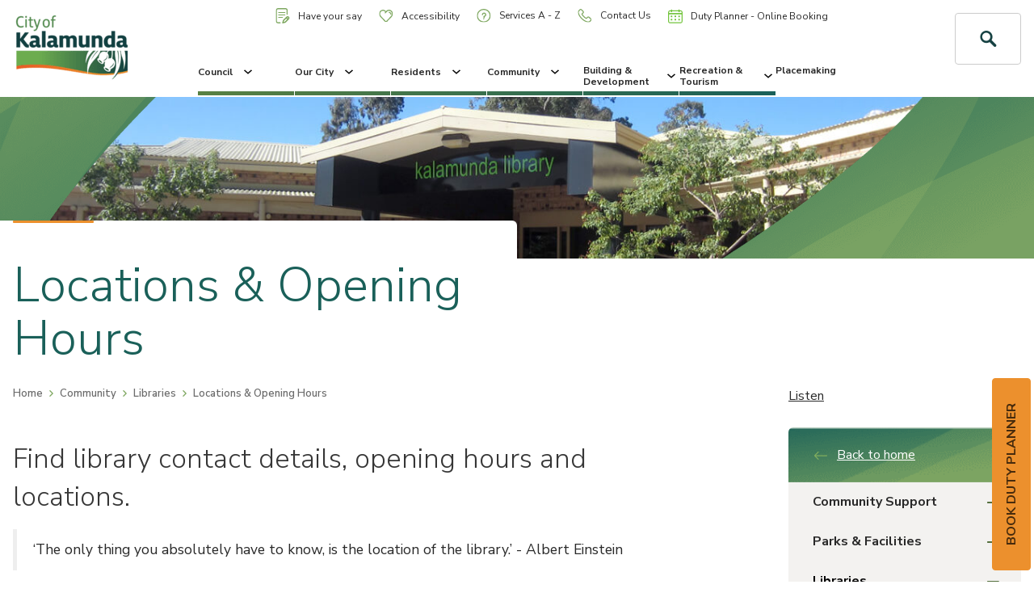

--- FILE ---
content_type: text/html; charset=utf-8
request_url: https://www.kalamunda.wa.gov.au/community/libraries/locations
body_size: 40057
content:
 <!DOCTYPE html> <html lang="en"> <head> <meta charset="utf-8" /> <meta http-equiv="x-ua-compatible" content="ie=edge" /> <meta name="viewport" content="width=device-width, initial-scale=1.0, maximum-scale=5.0" /> <meta name="apple-mobile-web-app-capable" content="yes" /> <link rel="apple-touch-icon" sizes="120x120" href="/ResourcePackages/fed/dist/favicons/apple-touch-icon.png?v=rMJB8WxBYJ"> <link rel="icon" type="image/png" sizes="32x32" href="/ResourcePackages/fed/dist/favicons/favicon-32x32.png?v=rMJB8WxBYJ"> <link rel="icon" type="image/png" sizes="16x16" href="/ResourcePackages/fed/dist/favicons/favicon-16x16.png?v=rMJB8WxBYJ"> <link rel="manifest" href="/ResourcePackages/fed/dist/favicons/site.webmanifest?v=rMJB8WxBYJ"> <link rel="shortcut icon" href="/ResourcePackages/fed/dist/favicons/favicon.ico?v=rMJB8WxBYJ"> <meta name="msapplication-TileColor" content="#174243"> <meta name="msapplication-config" content="/ResourcePackages/fed/dist/favicons/browserconfig.xml?v=rMJB8WxBYJ"> <meta name="theme-color" content="#174243"> <title>
	Locations & Opening Hours | City of Kalamunda
</title> <script src="https://code.jquery.com/jquery-3.4.1.min.js" type="text/javascript"></script><script src="https://code.jquery.com/jquery-migrate-1.2.1.min.js" type="text/javascript"></script><link href="//fonts.googleapis.com/css?family=Nunito+Sans:300,400,600,700" rel="stylesheet" type="text/css" /><link href="/ResourcePackages/fed/dist/css/main.css?v=638883222788200666" rel="stylesheet" type="text/css" /><link href="/ResourcePackages/fed/dist/css/editor.css?v=637636725480000000" rel="stylesheet" type="text/css" /> <meta property="og:title" content="Locations &amp; Opening Hours" /><meta property="og:description" content="Find library contact details, opening hours and locations." /><meta property="og:url" content="https://www.kalamunda.wa.gov.au/community/libraries/locations" /><meta property="og:type" content="website" /><meta property="og:site_name" content="Default" /><script type="text/javascript">
(function () {
  var u = new URL(window.location.href);
  var p = u.pathname;
  var mappings = [
    /^\/news-details\/media-releases\//,
    /^\/our-city\/news-announcements\/public-announcements-notices\//,
    /^\/our-city\/news-announcements\/media-releases\//,
    /^\/our-city\/news-announcements\//
  ];
  for (var i = 0; i < mappings.length; i++) {
    var re = mappings[i];
    if (re.test(p)) {
      var newPath = p.replace(re, "/news-details/");
      if (newPath !== p) {
        var newUrl = u.origin + newPath + u.search + u.hash;
        window.location.replace(newUrl);
      }
      break;
    }
  }
})();

</script><script type="text/javascript" src="https://www.googletagmanager.com/gtag/js?id=G-XEHTS693KQ"></script><script type="text/javascript">
<!-- Google tag (gtag.js) -->

  window.dataLayer = window.dataLayer || [];
  function gtag(){dataLayer.push(arguments);}
  gtag('js', new Date());

  gtag('config', 'G-XEHTS693KQ', { 
    'cookie_flags': 'SameSite=None; Secure',
    'cookie_domain': 'kalamunda.wa.gov.au'  // Set the correct domain
  });

  var _gaq = _gaq || []; 
  _gaq.push(['_setAccount', 'UA-8596152-1']); 
  _gaq.push(['_setDomainName', 'kalamunda.wa.gov.au']);  // Ensure cookies are set for the correct domain
  _gaq.push(['_setCookiePath', '/']); // Ensure cookies respect the root path
  _gaq.push(['_setCookieFlags', 'SameSite=None; Secure']); 
  _gaq.push(['_trackPageview']); 
  
  (function() { 
    var ga = document.createElement('script'); 
    ga.type = 'text/javascript'; 
    ga.async = true; 
    ga.src = ('https:' == document.location.protocol ? 'https://ssl' : 'http://www') + '.google-analytics.com/ga.js'; 
    var s = document.getElementsByTagName('script')[0]; 
    s.parentNode.insertBefore(ga, s); 
  })();


</script><script type="text/javascript">
<!-- Google Tag Manager -->

  (function(w,d,s,l,i){
    w[l]=w[l]||[];w[l].push({'gtm.start': new Date().getTime(), event:'gtm.js'});
    var f=d.getElementsByTagName(s)[0], j=d.createElement(s), dl=l!='dataLayer'?'&l='+l:''; 
    j.async=true; 
    j.src='https://www.googletagmanager.com/gtm.js?id='+i+dl; 
    f.parentNode.insertBefore(j,f);
  })(window,document,'script','dataLayer','GTM-558DVBR');

<!-- End Google Tag Manager -->
</script><script type="text/javascript">
 // Ensure the script runs after the DOM is fully loaded
    document.addEventListener("DOMContentLoaded", function() {
      const firstH1 = document.querySelector("h1"); // Get the first <h1> element
      if (firstH1) {
        document.title = firstH1.textContent.trim(); // Update the <title> with <h1> content
      }
    });
</script><script type="text/javascript">

    (function(d){
      var s = d.createElement("script");
      /* uncomment the following line to override default position*/
      /* s.setAttribute("data-position", 3);*/
      /* uncomment the following line to override default size (values: small, large)*/
      /* s.setAttribute("data-size", "small");*/
      /* uncomment the following line to override default language (e.g., fr, de, es, he, nl, etc.)*/
      /* s.setAttribute("data-language", "language");*/
      /* uncomment the following line to override color set via widget (e.g., #053f67)*/
      /* s.setAttribute("data-color", "#053e67");*/
      /* uncomment the following line to override type set via widget (1=person, 2=chair, 3=eye, 4=text)*/
      /* s.setAttribute("data-type", "1");*/
      /* s.setAttribute("data-statement_text:", "Our Accessibility Statement");*/
      /* s.setAttribute("data-statement_url", "http://www.example.com/accessibility")";*/
      /* uncomment the following line to override support on mobile devices*/
      /* s.setAttribute("data-mobile", true);*/
      /* uncomment the following line to set custom trigger action for accessibility menu*/
      /* s.setAttribute("data-trigger", "triggerId")*/
      s.setAttribute("data-account", "RcQ1ovc6dy");
      s.setAttribute("src", "https://cdn.userway.org/widget.js");
      (d.body || d.head).appendChild(s);
    })(document)
    </script>
    <noscript>Please ensure Javascript is enabled for purposes of <a href="https://userway.org">website accessibility</a></noscript>
  

</script><script type="text/javascript">
<!-- Facebook Pixel Code -->
!function(f,b,e,v,n,t,s)
{if(f.fbq)return;n=f.fbq=function(){n.callMethod?
n.callMethod.apply(n,arguments):n.queue.push(arguments)};
if(!f._fbq)f._fbq=n;n.push=n;n.loaded=!0;n.version='2.0';
n.queue=[];t=b.createElement(e);t.async=!0;
t.src=v;s=b.getElementsByTagName(e)[0];
s.parentNode.insertBefore(t,s)}(window,document,'script',
'https://connect.facebook.net/en_US/fbevents.js');
fbq('init', '461408521391120'); 
fbq('track', 'PageView');
<!-- End Facebook Pixel Code -->

</script><script type="text/javascript">
window._monsido = window._monsido || {
        token: "78_1SGK0Qpz2jqBystyWXQ",
        statistics: {
            enabled: true,
            documentTracking: {
                enabled: true,
                documentCls: "monsido_download",
                documentIgnoreCls: "monsido_ignore_download",
                documentExt: ["pdf","xls","xlsx","doc","docx","ppt","pptx"],
            },
        },
        heatmap: {
            enabled: true,
        },
    };
</script><script type="text/javascript" src="https://app-script.monsido.com/v2/monsido-script.js"></script><style type="text/css" media="all">.btn--small {
  margin-top: 20px;
}
.gallery-container {
  width: fit-content;
  margin: 20px auto;
  height: auto;
}

.gallery-item {
  width: calc(33% - 6px);
  overflow: hidden;
  height: fit-content;
  margin: 3px;
  padding: 0;
  display: block;
  position: relative;
  float: left;
}

.gallery-img {
  width: 100%;
  transition-duration: .3s;
  max-width: 100%;
  display: block;
  overflow: hidden;
  cursor: pointer;
}

.gallery-title {
  position: absolute;
  display: block;
  cursor: pointer;
  top: 35%;
  display: none;
  left: 50%;
  margin-right: -50%;
  transform: translate(-50%, -50%);
  font-weight: bold;
  font-size: 1.6em;
  text-shadow: 1px 5px 10px black;
  transition-duration: .3s;
}

.gallery-text {
  position: absolute;
  top: 70%;
  cursor: pointer;
  max-width: 80%;
  text-align: center;
  left: 50%;
  text-shadow: 1px 5px 10px black;
  font-size: 1em;
  display: none;
  margin-right: -50%;
  transition-duration: .3s;
  transform: translate(-50%, -50%);
}

.gallery-item:hover .gallery-img {
  transform: scale(1.2);
  transition-duration: .3s;
  filter: grayscale(50%);
  opacity: .7;
}

.gallery-item:hover .gallery-title,
.gallery-item:hover .gallery-text {
  color: white;
  display: block;
  transition-duration: .3s;
}

@media only screen and (max-width: 900px) {
  .gallery-item {
      width: calc(50% - 6px);
  }
}

@media only screen and (max-width: 400px) {
  .gallery-item {
      width: 100%;
  }
}

.image-modal {
  display: none; 
  position: fixed; 
  z-index: 1000; 
  left: 0; 
  top: 0; 
  width: 100%; 
  height: 100%; 
  overflow: auto; 
  background-color: rgba(0, 0, 0, 0.8);
}

.modal-content {
  margin: 15% auto; 
  display: block;
  width: 80%;
  max-width: 700px;
}

.modal-content img {
  width: 100%;
  height: auto;
}

.modal-close {
  position: absolute;
  top: 15px;
  right: 35px;
  color: #fff;
  font-size: 40px;
  font-weight: bold;
  transition: 0.3s;
}

.modal-close:hover,
.modal-close:focus {
  color: #bbb;
  text-decoration: none;
  cursor: pointer;
}



.container-gallery{
width: 100%;
display: grid;
justify-content: center;
grid-template-columns: 300px 300px;
grid-gap: 10px;
padding-top: 20px;
padding-bottom: 20px;
}
.gallery__item{
width: 300px;
height: 250px;
cursor: pointer;
}
.gallery__image{
display: block;
width: 100%;
height: 100%;
object-fit: cover;
}

.js-contenedor-modal{
position: fixed;
display: block;
top: 0;
left: 0;
display: flex;
justify-content: center;
align-items: center;
width: 100%;
height: 100%;
background-color: rgba(0,0,0,.7);
}

.modal__image{
max-width: 1024px;
object-fit: cover;
}</style><script type="text/javascript">
document.addEventListener('DOMContentLoaded', function() {
  const anchor = document.createElement('a');
  anchor.href = "https://outlook.office.com/book/DutyPlannerBookings@kalamunda.onmicrosoft.com/s/oaY52eO0bEKjj2RP9G6bUQ2";
  anchor.target = "_blank";
  anchor.id = "duty-planner";
  anchor.className = "btn btn--primary";
  anchor.textContent = "BOOK DUTY PLANNER";

  // CSS to position the button and rotate 90 degrees clockwise
  Object.assign(anchor.style, {
    position: 'fixed',
    top: '65%',
    right: '28px',
    transform: 'translateY(-50%) rotate(-90deg)',
    transformOrigin: 'right center',
    zIndex: '9999',
    display: 'inline-block',
    whiteSpace: 'nowrap'
  });

  document.body.appendChild(anchor);
});

</script><script type="text/javascript">
document.addEventListener("DOMContentLoaded", function() {
    const currentUrl = window.location.href.toLowerCase();
    if (currentUrl.includes("/libraries/kalamunda.wa.gov.au/libraries")) {
      window.location.replace("https://www.kalamunda.wa.gov.au/libraries");
    }
  });
</script><script type="text/javascript">
document.addEventListener("DOMContentLoaded", () => {
  const header = document.querySelector("header");
  if (!header) return;

  const url = window.location.href.toLowerCase();
  if (url.includes("edit") || url.includes("template")) return;

  // Function to make header fixed
  const makeFixed = () => {
    header.style.position = "fixed";
    header.style.top = "0";
    header.style.width = "100%";
    header.style.zIndex = "9999";
  };

  let allowScrollFix = true; // Determines if scroll should restore fixed header

  // === NEW: handle case where page is loaded with #anchor in URL ===
  const hasHashTarget =
    window.location.hash &&
    document.querySelector(window.location.hash);

  if (hasHashTarget) {
    // Let the browser scroll to the anchor, but don't fix the header yet,
    // so it doesn't cover the target.
    header.style.position = "static";
    allowScrollFix = false;

    // Optional: if you want to re-align after layout, you can do:
    // setTimeout(() => {
    //   hasHashTarget.scrollIntoView({ block: "start" });
    // }, 0);
  } else {
    // Normal case: no anchor in URL => fix header immediately
    makeFixed();
  }

  // Handle anchor clicks on the same page
  document.querySelectorAll('a[href^="#"]').forEach(anchor => {
    anchor.addEventListener("click", (e) => {
      const target = document.querySelector(anchor.getAttribute("href"));
      if (target) {
        header.style.position = "static"; // Remove fixed position
        allowScrollFix = false;           // temporarily disable scroll fix
      }
    });
  });

  // Detect user-initiated scroll (wheel, touch, keyboard)
  const enableFixOnManualScroll = () => {
    allowScrollFix = true;
  };

  window.addEventListener("wheel", enableFixOnManualScroll, { passive: true });
  window.addEventListener("touchmove", enableFixOnManualScroll, { passive: true });
  window.addEventListener("keydown", (e) => {
    const keys = ["ArrowUp","ArrowDown","PageUp","PageDown","Home","End"];
    if (keys.includes(e.key)) enableFixOnManualScroll();
  });

  // Scroll handler
  window.addEventListener("scroll", () => {
    if (allowScrollFix) {
      makeFixed();
    }
  }, { passive: true });
});

</script><script type="text/javascript">
document.addEventListener("DOMContentLoaded", function() {
    const intervalId = setInterval(() => {
        const linkElements = document.querySelectorAll('a');
        
        linkElements.forEach(link => {
            if (link.textContent.trim() === "View/Download Opening Hours") {
                link.classList.add('btn', 'btn--primary', 'btn--small');
                clearInterval(intervalId); // Stop checking once the element is found and updated
            }
        });
    }, 500); // Check every 500 milliseconds
});



// Wait until the DOM is fully loaded
document.addEventListener("DOMContentLoaded", function () {
  // Select the feedback button
  const feedbackBtn = document.querySelector('.footer__btn-wrapper a[href="/feedback"]');

  if (feedbackBtn) {
    // Create the new link element
    const dutyPlannerLink = document.createElement("a");
    dutyPlannerLink.href = "https://outlook.office.com/book/DutyPlannerBookings@kalamunda.onmicrosoft.com/s/oaY52eO0bEKjj2RP9G6bUQ2";
    dutyPlannerLink.className = "btn btn--secondary btn--small";
    dutyPlannerLink.textContent = "Duty Planner - Online Booking";

    // Insert after the feedback button
    feedbackBtn.insertAdjacentElement("afterend", dutyPlannerLink);
  }
});

</script><style type="text/css" media="all">input[type="email" i] {
    padding: 10px;
    border-radius: 4px;
    border: 1px solid #999;
    display: block;
    width: 100%;
    margin-bottom: 20px;
}
#spnNotice span {
    float: none;
    max-width: 1200px;
    margin: auto;
    text-align: center;
}
#ContentBlock_C015_Col00 blockquote {
                    padding: 40px;
                    margin: 0 0 20px;
                    font-size: 20px;
                    border-left: none;
                    background: #aac164;
                    max-width: 710px;
                    border-radius: 5px;
                }
#footerText {
  padding-left: 16px;
    padding-right:16px;
}
.nav__list-link:hover {
  text-decoration: underline;
}
.footer__btn-wrapper {
  text-align: right;
}
#duty-planner {
  padding: 15px 30px;
}
@media (min-width: 62em) {
    .nav--utility .nav__list-link img {
        max-width: 18px;
    }
.header__search-form {
        margin-bottom: 0;
    }
}
@media all and (max-width: 767px) {
  .footer__btn-wrapper {
      text-align: center;
}
  .footer__btn-wrapper a {
     margin: 5px;
}
}
@media (max-width: 1250px) {
  #duty-planner {
    top: auto !important;
    right: auto !important;
    transform: translateY(0%) translateX(25%) rotate(0deg) !important;
    transform-origin: center center 0px !important;
    left: 50px !important;
    bottom: 0px;
    max-width: 270px;
  }
  .base {
    padding-bottom: 80px;
  }
  @media (max-width: 680px) {
  #duty-planner {
      left: 0px !important;
    }
}
@media (max-width: 410px) {
  .hero-search__wrapper {
    padding: 120px 20px;
  }
    .fire-warning__trigger-wrapper {
    bottom: -65%;
}
  }</style><style type="text/css" media="all">/*RESPOSIVE FIXED STYLE*/ 
header {
    margin-top: 0;
    z-index: 999;
    background: white;
    width: 100%;
}
.page-wrapper>.widget-wrapper {
        margin-top: 120px;
    }
@media (min-width: 62em) {
    .page-wrapper>.widget-wrapper {
        margin-top: 120px;
    }
}
.header__search-trigger {
  border: 1px solid #ccc;
  border-radius: 4px;
}
.header__search-trigger .flipper {
  font-size: 20px;
  line-height: 2;
}
.header__menu-wrapper {
   justify-content: center;
}
.nav__list-link {
       font-size: 12px;
}
@media all and (max-width: 1400px) {
.nav--utility .nav__list-link {
    padding: 10px;
}
}
@media (max-width: 1250px) {
.nav--utility .nav__list-link {
        padding: 5px;
       font-size: 12px;
  }
.header .row--main {
      justify-content: space-between;
  }
header .col-sm-2 {
    width: auto;
  }
.header__utility-wrapper {
    padding-left: 0;
    padding-right: 0;
  }
  .header__search-wrapper {
        gap: 10px;
  }
}
@media screen and (min-width: 1200px) {
    .heading {
        height: 200px;
    }
}
@media (max-width:992px) {
.header__search-trigger .flipper {
    line-height: 1.1;
}
  .rs_addtools, .rsbtn {
    margin-bottom: 0 !important;
  }
header .col-sm-2 {
        padding-right: 10px;
}
.hamburger-wrapper {
  border-radius: 4px;
}
  .page-wrapper>.widget-wrapper {
    margin-top: 80px;
}
.heading--image {
    margin-top: 120px;
}
  .btn {
    white-space: wrap;
}
}
@media (max-width: 680px) {
  .heading--image {
    margin-top: 0px;
}
}
@media (max-width: 432px) {
    header .col-sm-2 {
        padding-right: 0;
        padding-left: 0;
    }
  .header__search-wrapper {
        gap: 5px;
    }
  .header__logo img {
    max-width: 100px;
}
  .header__search-trigger {
    padding: 5px;
  }
  .hamburger {
    width: 20px;
    height: 20px;
  }
  .hamburger__inner, .hamburger__inner::before, .hamburger__inner::after {
    width: 20px;
}
.header__search {
    height: 30px;
}
  .hamburger-wrapper {
    padding: 5px;
  }
  header {
    padding:10px;
  }
}</style><style type="text/css" media="all">.footer__social-link--twitter {
  display:none!important;
}
.nav__backdrop {
  background: url("https://www.kalamunda.wa.gov.au/ResourcePackages/fed/dist/images/bg-mega-menu.png"),-webkit-gradient(linear, left top, left bottom, from(#1a6059), to(#174243));
}</style><meta name="Generator" content="Sitefinity 13.2.7521.0 OME" /><link rel="canonical" href="https://www.kalamunda.wa.gov.au/community/libraries/locations" /><script type="text/javascript">
	
(function(){
    var metadataStr = '{\"Id\":\"199289af-8a92-4bea-93fb-b88758ee2700\",\"ContentType\":\"Page\",\"Title\":\"Locations \u0026 Opening Hours\",\"CanonicalTitle\":\"Locations \u0026 Opening Hours\",\"CanonicalUrl\":\"https://www.kalamunda.wa.gov.au/community/libraries/locations\",\"CreatedOn\":\"2019-02-28T02:49:53.89Z\",\"ModifiedOn\":\"2025-04-28T02:45:45.933Z\",\"SiteName\":\"Default\",\"PageHierarchies\":[{\"Id\":\"b8d573bf-4be8-4e0d-bbf2-da5ee3267a7d\",\"Title\":\"Recreation\",\"Parent\":{\"Id\":\"e5cd6d69-1543-427b-ad62-688a99f5e7d4\",\"Title\":\"Categories\"}},{\"Id\":\"6adcb00c-2e7e-43c3-bd0f-aa37a32a6cd1\",\"Title\":\"Sports\",\"Parent\":{\"Id\":\"b8d573bf-4be8-4e0d-bbf2-da5ee3267a7d\",\"Title\":\"Recreation\",\"Parent\":{\"Id\":\"e5cd6d69-1543-427b-ad62-688a99f5e7d4\",\"Title\":\"Categories\"}}}],\"PageId\":\"199289af-8a92-4bea-93fb-b88758ee2700\"}';
    window.decMetadata = window.decMetadata || {};
    window.decMetadata.contentMetadata = JSON.parse(metadataStr);
})();
</script><script type="text/javascript">
	(function() {
    var detectjs = false;
    var executeDataIntelligenceScript = function() {
        var source;
        if (!window.JSON) {
            source = '/WebResource.axd?d=tTNUeDtL8OsI39FmMLAdgMxmZb-j1r3dEKjLLDGd97xA7pLRGKrlS5ozaJ_iwJdTkHnAYOgMLfnlzv5tDXdbBc0grCAxR8WQBOK58wyqqZFILAeEQfgXPipG07ri6m7s5VQDPvMC0il9e99D3IxFchPu2wFxhk0v18kKvp7rIVM1&t=637437940960000000';
        } else if (!detectjs) {
            source = '/WebResource.axd?d=[base64]&t=637437940920000000';
            detectjs = true;
        } else if (!window.DataIntelligenceSubmitScript) {
            source = '/WebResource.axd?d=[base64]&t=637437940920000000';
        } else if (!window.sfDataIntell) {
            source = 'https://cdn.insight.sitefinity.com/sdk/sitefinity-insight-client.min.3.1.0.js';
        } else {
            return DataIntelligenceSubmitScript.load({"apiServerUrl":"https://api.insight.sitefinity.com/","apiKey":"eac92dc7-5727-70e7-4fb4-cf401610a82d","applicationName":"Website","trackingCookieDomain":"","keepDecTrackingCookieOnTrackingConsentRejection":false});
        }
        var script = document.createElement('script');
        script.type = 'text/javascript';
        var callback = function() {
            if (!this.readyState || this.readyState === 'complete' || this.readyState === 'loaded') {
                executeDataIntelligenceScript();
            }
        };
        if(script.addEventListener) {
            script.addEventListener('load', callback, false);
        } else if(script.readyState) {
            script.onreadystatechange = callback;
        }
        script.src = source;
        return document.body.appendChild(script);
    };
    if (window.addEventListener) {
        window.addEventListener('load', executeDataIntelligenceScript, false);
    } else if (window.attachEvent) {
        window.attachEvent('onload', executeDataIntelligenceScript);
    }
})();
</script><link href="/Telerik.Web.UI.WebResource.axd?d=PMrIT5dOWaVYIcpFWUE4nChCDeMg01CjAarFXBa23SW8wvKGqnSMSVG3RMIdvX3rARLW7w1fH1uHVAHvuKJcZcKC7Kq9zLYR_-ZNfSRN9aeQYiJL72zwMJwcK-ckVnPC0&amp;t=638841048724991631&amp;compress=0&amp;_TSM_CombinedScripts_=%3b%3bTelerik.Sitefinity.Resources%2c+Version%3d13.2.7521.0%2c+Culture%3dneutral%2c+PublicKeyToken%3db28c218413bdf563%3aen%3af5123840-ad5d-44c9-af57-15cb5029979f%3a7a90d6a" type="text/css" rel="stylesheet" /><meta name="description" content="Find library contact details, opening hours and locations." /><meta name="keywords" content="library, location, contact, opening hours" /></head> <body class="page-template page-template--internal-page-with-footer"><form method="post" action="./locations" id="aspnetForm">
<div class="aspNetHidden">
<input type="hidden" name="ctl05_TSM" id="ctl05_TSM" value="" />
<input type="hidden" name="ctl06_TSSM" id="ctl06_TSSM" value="" />
<input type="hidden" name="__EVENTTARGET" id="__EVENTTARGET" value="" />
<input type="hidden" name="__EVENTARGUMENT" id="__EVENTARGUMENT" value="" />
<input type="hidden" name="__VIEWSTATE" id="__VIEWSTATE" value="ex1vA3l1AgfcCSs9pnN1jRE8Kw6L6gOi2PqBOaBezgca4+q49txcVQwKxjPSZBmVwQe9gAHX02CYAnbDtQLA9E4Uxw6VkqnFX6RcUBJtkP0=" />
</div>

<script type="text/javascript">
//<![CDATA[
var theForm = document.forms['aspnetForm'];
if (!theForm) {
    theForm = document.aspnetForm;
}
function __doPostBack(eventTarget, eventArgument) {
    if (!theForm.onsubmit || (theForm.onsubmit() != false)) {
        theForm.__EVENTTARGET.value = eventTarget;
        theForm.__EVENTARGUMENT.value = eventArgument;
        theForm.submit();
    }
}
//]]>
</script>


<script src="/WebResource.axd?d=pynGkmcFUV13He1Qd6_TZLwxRwHLBZlUQuYc-r_x-VeQc9Y5A1cV977NsHqEyZwYTr3PMGJDjDGbLoxuFuNUtw2&amp;t=638901526312636832" type="text/javascript"></script>


<script type="text/javascript">
//<![CDATA[
var __cultureInfo = {"name":"en","numberFormat":{"CurrencyDecimalDigits":2,"CurrencyDecimalSeparator":".","IsReadOnly":true,"CurrencyGroupSizes":[3],"NumberGroupSizes":[3],"PercentGroupSizes":[3],"CurrencyGroupSeparator":",","CurrencySymbol":"$","NaNSymbol":"NaN","CurrencyNegativePattern":0,"NumberNegativePattern":1,"PercentPositivePattern":1,"PercentNegativePattern":1,"NegativeInfinitySymbol":"-∞","NegativeSign":"-","NumberDecimalDigits":2,"NumberDecimalSeparator":".","NumberGroupSeparator":",","CurrencyPositivePattern":0,"PositiveInfinitySymbol":"∞","PositiveSign":"+","PercentDecimalDigits":2,"PercentDecimalSeparator":".","PercentGroupSeparator":",","PercentSymbol":"%","PerMilleSymbol":"‰","NativeDigits":["0","1","2","3","4","5","6","7","8","9"],"DigitSubstitution":1},"dateTimeFormat":{"AMDesignator":"AM","Calendar":{"MinSupportedDateTime":"\/Date(-62135596800000)\/","MaxSupportedDateTime":"\/Date(253402300799999)\/","AlgorithmType":1,"CalendarType":1,"Eras":[1],"TwoDigitYearMax":2049,"IsReadOnly":true},"DateSeparator":"/","FirstDayOfWeek":0,"CalendarWeekRule":0,"FullDateTimePattern":"dddd, MMMM d, yyyy h:mm:ss tt","LongDatePattern":"dddd, MMMM d, yyyy","LongTimePattern":"h:mm:ss tt","MonthDayPattern":"MMMM d","PMDesignator":"PM","RFC1123Pattern":"ddd, dd MMM yyyy HH\u0027:\u0027mm\u0027:\u0027ss \u0027GMT\u0027","ShortDatePattern":"M/d/yyyy","ShortTimePattern":"h:mm tt","SortableDateTimePattern":"yyyy\u0027-\u0027MM\u0027-\u0027dd\u0027T\u0027HH\u0027:\u0027mm\u0027:\u0027ss","TimeSeparator":":","UniversalSortableDateTimePattern":"yyyy\u0027-\u0027MM\u0027-\u0027dd HH\u0027:\u0027mm\u0027:\u0027ss\u0027Z\u0027","YearMonthPattern":"MMMM yyyy","AbbreviatedDayNames":["Sun","Mon","Tue","Wed","Thu","Fri","Sat"],"ShortestDayNames":["Su","Mo","Tu","We","Th","Fr","Sa"],"DayNames":["Sunday","Monday","Tuesday","Wednesday","Thursday","Friday","Saturday"],"AbbreviatedMonthNames":["Jan","Feb","Mar","Apr","May","Jun","Jul","Aug","Sep","Oct","Nov","Dec",""],"MonthNames":["January","February","March","April","May","June","July","August","September","October","November","December",""],"IsReadOnly":true,"NativeCalendarName":"Gregorian Calendar","AbbreviatedMonthGenitiveNames":["Jan","Feb","Mar","Apr","May","Jun","Jul","Aug","Sep","Oct","Nov","Dec",""],"MonthGenitiveNames":["January","February","March","April","May","June","July","August","September","October","November","December",""]},"eras":[1,"A.D.",null,0]};//]]>
</script>

<script src="/Telerik.Web.UI.WebResource.axd?_TSM_HiddenField_=ctl05_TSM&amp;compress=0&amp;_TSM_CombinedScripts_=%3b%3bSystem.Web.Extensions%2c+Version%3d4.0.0.0%2c+Culture%3dneutral%2c+PublicKeyToken%3d31bf3856ad364e35%3aen%3af8efdcae-fc88-4697-a128-23b7f470d078%3aea597d4b%3ab25378d2" type="text/javascript"></script>
<script src="/Frontend-Assembly/Isobar.ScrollToNav/Mvc/Scripts/ScrollToNavigation/scroll-to-nav.js?package=Bootstrap&amp;v=MS4wLjAuMA%3d%3d" type="text/javascript"></script>
<div class="aspNetHidden">

	<input type="hidden" name="__VIEWSTATEGENERATOR" id="__VIEWSTATEGENERATOR" value="299A267B" />
</div><script type="text/javascript">
//<![CDATA[
Sys.WebForms.PageRequestManager._initialize('ctl00$ctl05', 'aspnetForm', [], [], [], 90, 'ctl00');
//]]>
</script>
<input type="hidden" name="ctl00$ctl05" id="ctl05" />
<script type="text/javascript">
//<![CDATA[
Sys.Application.setServerId("ctl05", "ctl00$ctl05");
Sys.Application._enableHistoryInScriptManager();
//]]>
</script>
 <nav class="skip-to js-skip-to"> <ul> <li><a href="#read-speak-content">Skip To Content</a></li> </ul> </nav>  <main class="page-wrapper"> <header class="header"> <div class="container-fluid"> <div class="row row--main"> <div class="col-xs-3 col-sm-2 header__logo-wrapper"> <a href="/" class="header__logo"> <img src="/ResourcePackages/fed/dist/images/logo.png" alt="city of kalamunda logo" /> <span class="sr-only">City of Kalamunda</span> </a> </div> <div class="col-sm-8 header__menu-wrapper"> <div class="row header__nav-wrapper"> <div class="col-sm-12 header__utility-wrapper"> <nav class="nav nav--utility"> <ul class="nav__list"> <li class="nav__list-item nav__list-item--0 nav__sub-list-item--no-children"> <a href="https://engage.kalamunda.wa.gov.au" class="nav__list-link" target="blank"> <img src="/ResourcePackages/fed/dist/images/doc.svg" alt="document icon" />
                                                Have your say
                                                <span class="plus-minus-wrapper js-nav-icon"> <span class="plus-minus"></span> </span> </a> </li> <li class="nav__list-item nav__list-item--0 nav__sub-list-item--no-children"> <a href="/accessibility" class="nav__list-link"> <img src="/ResourcePackages/fed/dist/images/heart.svg" alt="heart icon" />
                                                Accessibility
                                                <span class="plus-minus-wrapper js-nav-icon"> <span class="plus-minus"></span> </span> </a> </li> <li class="nav__list-item nav__list-item--1 nav__sub-list-item--no-children"> <a href="/a-z" class="nav__list-link"> <img src="/ResourcePackages/fed/dist/images/help.svg" alt="help icon" />
                                                Services A - Z
                                                <span class="plus-minus-wrapper js-nav-icon"> <span class="plus-minus"></span> </span> </a> </li> <li class="nav__list-item nav__list-item--3 nav__sub-list-item--no-children"> <a href="/contact-us" class="nav__list-link"> <img src="/ResourcePackages/fed/dist/images/phone.svg" alt="phone icon" />
                                                Contact Us
                                                <span class="plus-minus-wrapper js-nav-icon"> <span class="plus-minus"></span> </span> </a> </li> <li class="nav__list-item nav__list-item--3 nav__sub-list-item--no-children"> <a href="https://outlook.office.com/book/DutyPlannerBookings@kalamunda.onmicrosoft.com/s/oaY52eO0bEKjj2RP9G6bUQ2" class="nav__list-link" target="blank"> <img src="/ResourcePackages/fed/dist/images/calendar.svg" alt="calendar icon" />
                                                Duty Planner - Online Booking
                                                <span class="plus-minus-wrapper js-nav-icon"> <span class="plus-minus"></span> </span> </a> </li> </ul> </nav> </div> <div class="col-sm-12 header__main-menu-wrapper"> 



















<div class="newsalert" style="display:none">
<div class="listing">
    
</div>

</div>
<script type="text/javascript">

var $elements = $(".header").find(".listing");
var _this = $(".container-fluid"); //or var $_this = this;

function buildOrangeBanner(noticeHeading, noticeText, noticeLink) {
   var spnNotice = document.createElement('div');
   spnNotice.id = 'spnNotice';
   spnNotice.style.background = '#ec902d';
   
   //"<div id='spnNotice' style='background-color: #ec902d;'>
      //<span style='padding: 10px 5px ; display:block;'>
      //NOTICE: <strong>" + $noticeHeading + "</strong> - " + 
      //$noticeText + 
      //"[<a href='" + $noticeLink + "'>read full notice here</a>
      //]</span>
   //</div>";
   var spanWrapper = document.createElement('span');
   spanWrapper.style.padding = '10px 5px';
   spanWrapper.style.display = 'block';
   
   var heading = document.createElement('strong');
   heading.innerHTML = noticeHeading;
   
   var bannerLink = document.createElement('a');
   bannerLink.href = noticeLink;
   bannerLink.innerText = 'read full notice here';
   
   spnNotice.appendChild(spanWrapper);
   spanWrapper.innerHTML = 'NOTICE: ';
   spanWrapper.appendChild(heading);
   spanWrapper.innerHTML += ' - '+noticeText+' [';
   spanWrapper.appendChild(bannerLink);
   spanWrapper.innerHTML +=']';
   
   return spnNotice;
}

var _href = window.location.href;
if (_href.toLowerCase().indexOf("news-details") < 0) {
   var _data = "";
   var $noticeText = "";
   var $noticeHeading = "";
   var $noticeDate = "";
   var $noticeLink = "";

   //There is a notice listed
   if ($elements.length > 0) {
      //hide it - do not want it visible
      $elements.eq($elements.index(this)).css('display', 'none');

      var $noticeInfo = $elements.find('div.col-xs-7');
      var $childelements = $elements.find('div.col-xs-7');

      //get text for notice
      $noticeDate = $childelements.find("span").text();
      $noticeHeading = $childelements.find("h3").text();
      $noticeText = $childelements.find("div").text();
      var $noticeHeading1 = $childelements.find("h3");
      $noticeLink = $noticeHeading1.find("a").attr("href");

      //set orange banner
      _data = buildOrangeBanner($noticeHeading, $noticeText, $noticeLink);
      console.log(_data);
      if ($noticeHeading.length > 0) {
         $('header.header').prepend(_data);
      }
   }
}
//END - TVN City of Kalamunda

</script>






<nav class=" nav nav--main js-nav-main">
    <div class="nav__backdrop"></div>
    <ul class="nav__list">

        <li class="nav__list-item nav__list-item--0">
            <a href="/council" target="_self" class="nav__list-link">
                Council
                <span class="plus-minus-wrapper js-nav-icon">
                    <span class="plus-minus"></span>
                </span>
                <img src="/ResourcePackages/fed/dist/images/icons/icon-chrevron-down.svg" alt="drop down icon" class="icon-chevron-down js-nav-icon" />
            </a>
            <div class="nav__sub-list-wrapper">
                <div class="container-fluid">
                    <div class="row">
                        <div class="col-lg-8 col-lg-offset-2">
                            <div class="row">
                                <div class="col-sm-12">
                                    <ul class="nav__sub-list row">
                                                 <li class="nav__sub-list-item col-sm-6 col-md-3 nav__sub-list-item--has-children  nav__sub-list-item--level-0">
            <a href="/council/about-us" target="_self" class="nav__sub-list-link">
                About Us
                
                <span class="plus-minus-wrapper js-nav-icon">
                    <span class="plus-minus"></span>
                </span>
            </a>
                    <ul class="nav__sub-list">
                                 <li class="nav__sub-list-item  nav__sub-list-item--no-children  nav__sub-list-item--level-1">
            <a href="/council/about-us/ceo-the-executive-team" target="_self" class="nav__sub-list-link">
                CEO &amp; the Executive Team
                
                <span class="plus-minus-wrapper js-nav-icon">
                    <span class="plus-minus"></span>
                </span>
            </a>

        </li>
         <li class="nav__sub-list-item  nav__sub-list-item--no-children  nav__sub-list-item--level-1">
            <a href="/council/about-us/vision-values" target="_self" class="nav__sub-list-link">
                Vision &amp; Values
                
                <span class="plus-minus-wrapper js-nav-icon">
                    <span class="plus-minus"></span>
                </span>
            </a>

        </li>
         <li class="nav__sub-list-item  nav__sub-list-item--no-children  nav__sub-list-item--level-1">
            <a href="/council/about-us/contact-us" target="_self" class="nav__sub-list-link">
                Contact Us
                
                <span class="plus-minus-wrapper js-nav-icon">
                    <span class="plus-minus"></span>
                </span>
            </a>

        </li>

                    </ul>

        </li>
         <li class="nav__sub-list-item col-sm-6 col-md-3 nav__sub-list-item--has-children  nav__sub-list-item--level-0">
            <a href="/council/governance" target="_self" class="nav__sub-list-link">
                Governance
                
                <span class="plus-minus-wrapper js-nav-icon">
                    <span class="plus-minus"></span>
                </span>
            </a>
                    <ul class="nav__sub-list">
                                 <li class="nav__sub-list-item  nav__sub-list-item--no-children  nav__sub-list-item--level-1">
            <a href="/council/governance/local-laws" target="_self" class="nav__sub-list-link">
                Acts &amp; Local Laws
                
                <span class="plus-minus-wrapper js-nav-icon">
                    <span class="plus-minus"></span>
                </span>
            </a>

        </li>
         <li class="nav__sub-list-item  nav__sub-list-item--no-children  nav__sub-list-item--level-1">
            <a href="/council/governance/local-policy" target="_self" class="nav__sub-list-link">
                Council Policies
                
                <span class="plus-minus-wrapper js-nav-icon">
                    <span class="plus-minus"></span>
                </span>
            </a>

        </li>
         <li class="nav__sub-list-item  nav__sub-list-item--no-children  nav__sub-list-item--level-1">
            <a href="/council/governance/declaration-of-gifts" target="_self" class="nav__sub-list-link">
                Declaration of Gifts
                
                <span class="plus-minus-wrapper js-nav-icon">
                    <span class="plus-minus"></span>
                </span>
            </a>

        </li>
         <li class="nav__sub-list-item  nav__sub-list-item--no-children  nav__sub-list-item--level-1">
            <a href="/council/governance/freedom-of-information" target="_self" class="nav__sub-list-link">
                Freedom of Information
                
                <span class="plus-minus-wrapper js-nav-icon">
                    <span class="plus-minus"></span>
                </span>
            </a>

        </li>
         <li class="nav__sub-list-item  nav__sub-list-item--no-children  nav__sub-list-item--level-1">
            <a href="/council/governance/registers" target="_self" class="nav__sub-list-link">
                Registers for public viewing
                
                <span class="plus-minus-wrapper js-nav-icon">
                    <span class="plus-minus"></span>
                </span>
            </a>

        </li>

                    </ul>

        </li>
         <li class="nav__sub-list-item col-sm-6 col-md-3 nav__sub-list-item--has-children  nav__sub-list-item--level-0">
            <a href="/council/council-committees" target="_self" class="nav__sub-list-link">
                Council &amp; Committees
                
                <span class="plus-minus-wrapper js-nav-icon">
                    <span class="plus-minus"></span>
                </span>
            </a>
                    <ul class="nav__sub-list">
                                 <li class="nav__sub-list-item  nav__sub-list-item--no-children  nav__sub-list-item--level-1">
            <a href="/council/council-committees/councillors" target="_self" class="nav__sub-list-link">
                Councillors
                
                <span class="plus-minus-wrapper js-nav-icon">
                    <span class="plus-minus"></span>
                </span>
            </a>

        </li>
         <li class="nav__sub-list-item  nav__sub-list-item--no-children  nav__sub-list-item--level-1">
            <a href="/council/council-committees/council-meetings" target="_self" class="nav__sub-list-link">
                Council Meetings
                
                <span class="plus-minus-wrapper js-nav-icon">
                    <span class="plus-minus"></span>
                </span>
            </a>

        </li>
         <li class="nav__sub-list-item  nav__sub-list-item--no-children  nav__sub-list-item--level-1">
            <a href="/council/council-committees/agenda-minutes" target="_self" class="nav__sub-list-link">
                Agenda &amp; Minutes
                
                <span class="plus-minus-wrapper js-nav-icon">
                    <span class="plus-minus"></span>
                </span>
            </a>

        </li>
         <li class="nav__sub-list-item  nav__sub-list-item--no-children  nav__sub-list-item--level-1">
            <a href="/council/council-committees/committees-groups" target="_self" class="nav__sub-list-link">
                Committees &amp; Groups
                
                <span class="plus-minus-wrapper js-nav-icon">
                    <span class="plus-minus"></span>
                </span>
            </a>

        </li>
         <li class="nav__sub-list-item  nav__sub-list-item--no-children  nav__sub-list-item--level-1">
            <a href="/council/council-committees/council-elections" target="_self" class="nav__sub-list-link">
                Council Elections
                
                <span class="plus-minus-wrapper js-nav-icon">
                    <span class="plus-minus"></span>
                </span>
            </a>

        </li>

                    </ul>

        </li>
         <li class="nav__sub-list-item col-sm-6 col-md-3 nav__sub-list-item--has-children  nav__sub-list-item--level-0">
            <a href="/council/community-consultation" target="_self" class="nav__sub-list-link">
                Community Consultation 
                
                <span class="plus-minus-wrapper js-nav-icon">
                    <span class="plus-minus"></span>
                </span>
            </a>
                    <ul class="nav__sub-list">
                                 <li class="nav__sub-list-item  nav__sub-list-item--no-children  nav__sub-list-item--level-1">
            <a href="/council/community-consultation/how-to-participate" target="_self" class="nav__sub-list-link">
                How to Participate
                
                <span class="plus-minus-wrapper js-nav-icon">
                    <span class="plus-minus"></span>
                </span>
            </a>

        </li>
         <li class="nav__sub-list-item  nav__sub-list-item--no-children  nav__sub-list-item--level-1">
            <a href="/council/community-consultation/have-your-say-via-engage-kalamunda" target="_blank" class="nav__sub-list-link">
                Have Your Say via Engage Kalamunda 
                
                <span class="plus-minus-wrapper js-nav-icon">
                    <span class="plus-minus"></span>
                </span>
            </a>

        </li>
         <li class="nav__sub-list-item  nav__sub-list-item--no-children  nav__sub-list-item--level-1">
            <a href="/council/community-consultation/planning-approvals" target="_self" class="nav__sub-list-link">
                Planning approvals
                
                <span class="plus-minus-wrapper js-nav-icon">
                    <span class="plus-minus"></span>
                </span>
            </a>

        </li>
         <li class="nav__sub-list-item  nav__sub-list-item--no-children  nav__sub-list-item--level-1">
            <a href="/council/community-consultation/markyt-community-scorecard" target="_self" class="nav__sub-list-link">
                MARKYT Community Scorecard &#169;
                
                <span class="plus-minus-wrapper js-nav-icon">
                    <span class="plus-minus"></span>
                </span>
            </a>

        </li>

                    </ul>

        </li>
         <li class="nav__sub-list-item col-sm-6 col-md-3 nav__sub-list-item--has-children  nav__sub-list-item--level-0">
            <a href="/council/rates" target="_self" class="nav__sub-list-link">
                Rates
                
                <span class="plus-minus-wrapper js-nav-icon">
                    <span class="plus-minus"></span>
                </span>
            </a>
                    <ul class="nav__sub-list">
                                 <li class="nav__sub-list-item  nav__sub-list-item--no-children  nav__sub-list-item--level-1">
            <a href="/council/rates/rates-information" target="_self" class="nav__sub-list-link">
                Your Rates Explained
                
                <span class="plus-minus-wrapper js-nav-icon">
                    <span class="plus-minus"></span>
                </span>
            </a>

        </li>
         <li class="nav__sub-list-item  nav__sub-list-item--no-children  nav__sub-list-item--level-1">
            <a href="/council/rates/pay-your-rates" target="_self" class="nav__sub-list-link">
                Pay Your Rates
                
                <span class="plus-minus-wrapper js-nav-icon">
                    <span class="plus-minus"></span>
                </span>
            </a>

        </li>
         <li class="nav__sub-list-item  nav__sub-list-item--no-children  nav__sub-list-item--level-1">
            <a href="/council/rates/objects-reasons" target="_self" class="nav__sub-list-link">
                Objects &amp; Reasons
                
                <span class="plus-minus-wrapper js-nav-icon">
                    <span class="plus-minus"></span>
                </span>
            </a>

        </li>
         <li class="nav__sub-list-item  nav__sub-list-item--no-children  nav__sub-list-item--level-1">
            <a href="/council/rates/concessions" target="_self" class="nav__sub-list-link">
                Concessions
                
                <span class="plus-minus-wrapper js-nav-icon">
                    <span class="plus-minus"></span>
                </span>
            </a>

        </li>
         <li class="nav__sub-list-item  nav__sub-list-item--no-children  nav__sub-list-item--level-1">
            <a href="/council/rates/change-of-details" target="_self" class="nav__sub-list-link">
                Change of Details
                
                <span class="plus-minus-wrapper js-nav-icon">
                    <span class="plus-minus"></span>
                </span>
            </a>

        </li>
         <li class="nav__sub-list-item  nav__sub-list-item--no-children  nav__sub-list-item--level-1">
            <a href="/council/rates/covid-19-financial-hardship-rates-assistance" target="_self" class="nav__sub-list-link">
                Financial Hardship Application
                
                <span class="plus-minus-wrapper js-nav-icon">
                    <span class="plus-minus"></span>
                </span>
            </a>

        </li>

                    </ul>

        </li>
         <li class="nav__sub-list-item col-sm-6 col-md-3 nav__sub-list-item--has-children  nav__sub-list-item--level-0">
            <a href="/council/online-services-payment" target="_self" class="nav__sub-list-link">
                Online Services &amp; Payment
                
                <span class="plus-minus-wrapper js-nav-icon">
                    <span class="plus-minus"></span>
                </span>
            </a>
                    <ul class="nav__sub-list">
                                 <li class="nav__sub-list-item  nav__sub-list-item--no-children  nav__sub-list-item--level-1">
            <a href="/council/online-services-payment/tenders" target="_self" class="nav__sub-list-link">
                Procurement and Tenders
                
                <span class="plus-minus-wrapper js-nav-icon">
                    <span class="plus-minus"></span>
                </span>
            </a>

        </li>
         <li class="nav__sub-list-item  nav__sub-list-item--no-children  nav__sub-list-item--level-1">
            <a href="/council/online-services-payment/infringements-payment" target="_self" class="nav__sub-list-link">
                Infringements Payment 
                
                <span class="plus-minus-wrapper js-nav-icon">
                    <span class="plus-minus"></span>
                </span>
            </a>

        </li>
         <li class="nav__sub-list-item  nav__sub-list-item--no-children  nav__sub-list-item--level-1">
            <a href="/council/online-services-payment/building-applications" target="_blank" class="nav__sub-list-link">
                Track your Building Application
                
                <span class="plus-minus-wrapper js-nav-icon">
                    <span class="plus-minus"></span>
                </span>
            </a>

        </li>
         <li class="nav__sub-list-item  nav__sub-list-item--no-children  nav__sub-list-item--level-1">
            <a href="/council/online-services-payment/track-your-development-application" target="_blank" class="nav__sub-list-link">
                Track your Development Application
                
                <span class="plus-minus-wrapper js-nav-icon">
                    <span class="plus-minus"></span>
                </span>
            </a>

        </li>
         <li class="nav__sub-list-item  nav__sub-list-item--no-children  nav__sub-list-item--level-1">
            <a href="/council/online-services-payment/debtors-payment" target="_blank" class="nav__sub-list-link">
                Sundry Debtors
                
                <span class="plus-minus-wrapper js-nav-icon">
                    <span class="plus-minus"></span>
                </span>
            </a>

        </li>
         <li class="nav__sub-list-item  nav__sub-list-item--no-children  nav__sub-list-item--level-1">
            <a href="/council/online-services-payment/user-registration" target="_self" class="nav__sub-list-link">
                User Registration
                
                <span class="plus-minus-wrapper js-nav-icon">
                    <span class="plus-minus"></span>
                </span>
            </a>

        </li>
         <li class="nav__sub-list-item  nav__sub-list-item--no-children  nav__sub-list-item--level-1">
            <a href="/council/online-services-payment/financial-assistance" target="_self" class="nav__sub-list-link">
                Financial Assistance
                
                <span class="plus-minus-wrapper js-nav-icon">
                    <span class="plus-minus"></span>
                </span>
            </a>

        </li>

                    </ul>

        </li>
         <li class="nav__sub-list-item col-sm-6 col-md-3 nav__sub-list-item--has-children  nav__sub-list-item--level-0">
            <a href="/council/publications-and-reports" target="_self" class="nav__sub-list-link">
                Publications and Documents
                
                <span class="plus-minus-wrapper js-nav-icon">
                    <span class="plus-minus"></span>
                </span>
            </a>
                    <ul class="nav__sub-list">
                                 <li class="nav__sub-list-item  nav__sub-list-item--no-children  nav__sub-list-item--level-1">
            <a href="/council/publications-and-reports/annual" target="_self" class="nav__sub-list-link">
                Annual Reports &amp; Budgets
                
                <span class="plus-minus-wrapper js-nav-icon">
                    <span class="plus-minus"></span>
                </span>
            </a>

        </li>
         <li class="nav__sub-list-item  nav__sub-list-item--no-children  nav__sub-list-item--level-1">
            <a href="/council/publications-and-reports/strategies" target="_self" class="nav__sub-list-link">
                Strategies &amp; Plans
                
                <span class="plus-minus-wrapper js-nav-icon">
                    <span class="plus-minus"></span>
                </span>
            </a>

        </li>
         <li class="nav__sub-list-item  nav__sub-list-item--no-children  nav__sub-list-item--level-1">
            <a href="/council/publications-and-reports/city-submissions-responses" target="_self" class="nav__sub-list-link">
                City Submissions &amp; Responses
                
                <span class="plus-minus-wrapper js-nav-icon">
                    <span class="plus-minus"></span>
                </span>
            </a>

        </li>
         <li class="nav__sub-list-item  nav__sub-list-item--no-children  nav__sub-list-item--level-1">
            <a href="/council/publications-and-reports/epublications" target="_blank" class="nav__sub-list-link">
                ePublications
                
                <span class="plus-minus-wrapper js-nav-icon">
                    <span class="plus-minus"></span>
                </span>
            </a>

        </li>

                    </ul>

        </li>
         <li class="nav__sub-list-item col-sm-6 col-md-3 nav__sub-list-item--has-children  nav__sub-list-item--level-0">
            <a href="/council/careers" target="_self" class="nav__sub-list-link">
                Working with Us
                
                <span class="plus-minus-wrapper js-nav-icon">
                    <span class="plus-minus"></span>
                </span>
            </a>
                    <ul class="nav__sub-list">
                                 <li class="nav__sub-list-item  nav__sub-list-item--no-children  nav__sub-list-item--level-1">
            <a href="/council/careers/career-opportunities" target="_self" class="nav__sub-list-link">
                Career Opportunities
                
                <span class="plus-minus-wrapper js-nav-icon">
                    <span class="plus-minus"></span>
                </span>
            </a>

        </li>
         <li class="nav__sub-list-item  nav__sub-list-item--no-children  nav__sub-list-item--level-1">
            <a href="/council/careers/volunteers" target="_self" class="nav__sub-list-link">
                Volunteers
                
                <span class="plus-minus-wrapper js-nav-icon">
                    <span class="plus-minus"></span>
                </span>
            </a>

        </li>
         <li class="nav__sub-list-item  nav__sub-list-item--no-children  nav__sub-list-item--level-1">
            <a href="/council/careers/works-experience" target="_self" class="nav__sub-list-link">
                Work Experience
                
                <span class="plus-minus-wrapper js-nav-icon">
                    <span class="plus-minus"></span>
                </span>
            </a>

        </li>
         <li class="nav__sub-list-item  nav__sub-list-item--no-children  nav__sub-list-item--level-1">
            <a href="/council/careers/process-benefits" target="_self" class="nav__sub-list-link">
                Benefits
                
                <span class="plus-minus-wrapper js-nav-icon">
                    <span class="plus-minus"></span>
                </span>
            </a>

        </li>

                    </ul>

        </li>

                                    </ul>
                                </div>
                            </div>
                        </div>
                    </div>
                </div>
            </div>
        </li>
        <li class="nav__list-item nav__list-item--1">
            <a href="/our-city" target="_self" class="nav__list-link">
                Our City
                <span class="plus-minus-wrapper js-nav-icon">
                    <span class="plus-minus"></span>
                </span>
                <img src="/ResourcePackages/fed/dist/images/icons/icon-chrevron-down.svg" alt="drop down icon" class="icon-chevron-down js-nav-icon" />
            </a>
            <div class="nav__sub-list-wrapper">
                <div class="container-fluid">
                    <div class="row">
                        <div class="col-lg-8 col-lg-offset-2">
                            <div class="row">
                                <div class="col-sm-12">
                                    <ul class="nav__sub-list row">
                                                 <li class="nav__sub-list-item col-sm-6 col-md-3 nav__sub-list-item--has-children  nav__sub-list-item--level-0">
            <a href="/our-city/about-kalamunda" target="_self" class="nav__sub-list-link">
                About Kalamunda
                
                <span class="plus-minus-wrapper js-nav-icon">
                    <span class="plus-minus"></span>
                </span>
            </a>
                    <ul class="nav__sub-list">
                                 <li class="nav__sub-list-item  nav__sub-list-item--no-children  nav__sub-list-item--level-1">
            <a href="/our-city/about-kalamunda/wards-boundaries" target="_self" class="nav__sub-list-link">
                Wards &amp; Boundaries
                
                <span class="plus-minus-wrapper js-nav-icon">
                    <span class="plus-minus"></span>
                </span>
            </a>

        </li>
         <li class="nav__sub-list-item  nav__sub-list-item--no-children  nav__sub-list-item--level-1">
            <a href="/our-city/about-kalamunda/maps" target="_self" class="nav__sub-list-link">
                Maps
                
                <span class="plus-minus-wrapper js-nav-icon">
                    <span class="plus-minus"></span>
                </span>
            </a>

        </li>
         <li class="nav__sub-list-item  nav__sub-list-item--no-children  nav__sub-list-item--level-1">
            <a href="/our-city/about-kalamunda/demographics-statistics" target="_self" class="nav__sub-list-link">
                Demographics &amp; Statistics
                
                <span class="plus-minus-wrapper js-nav-icon">
                    <span class="plus-minus"></span>
                </span>
            </a>

        </li>
         <li class="nav__sub-list-item  nav__sub-list-item--no-children  nav__sub-list-item--level-1">
            <a href="/our-city/about-kalamunda/local-history" target="_self" class="nav__sub-list-link">
                Heritage &amp; History
                
                <span class="plus-minus-wrapper js-nav-icon">
                    <span class="plus-minus"></span>
                </span>
            </a>

        </li>

                    </ul>

        </li>
         <li class="nav__sub-list-item col-sm-6 col-md-3 nav__sub-list-item--has-children  nav__sub-list-item--level-0">
            <a href="/our-city/events-workshops" target="_self" class="nav__sub-list-link">
                Events &amp; Workshops
                
                <span class="plus-minus-wrapper js-nav-icon">
                    <span class="plus-minus"></span>
                </span>
            </a>
                    <ul class="nav__sub-list">
                                 <li class="nav__sub-list-item  nav__sub-list-item--no-children  nav__sub-list-item--level-1">
            <a href="/our-city/events-workshops/whats-on" target="_self" class="nav__sub-list-link">
                Upcoming  - What&#39;s On
                
                <span class="plus-minus-wrapper js-nav-icon">
                    <span class="plus-minus"></span>
                </span>
            </a>

        </li>
         <li class="nav__sub-list-item  nav__sub-list-item--no-children  nav__sub-list-item--level-1">
            <a href="/our-city/events-workshops/regular-city-events" target="_self" class="nav__sub-list-link">
                Highlighted City Events &amp; Festivals
                
                <span class="plus-minus-wrapper js-nav-icon">
                    <span class="plus-minus"></span>
                </span>
            </a>

        </li>
         <li class="nav__sub-list-item  nav__sub-list-item--no-children  nav__sub-list-item--level-1">
            <a href="/our-city/events-workshops/planning-an-event" target="_self" class="nav__sub-list-link">
                Holding or Planning an Event?
                
                <span class="plus-minus-wrapper js-nav-icon">
                    <span class="plus-minus"></span>
                </span>
            </a>

        </li>
         <li class="nav__sub-list-item  nav__sub-list-item--no-children  nav__sub-list-item--level-1">
            <a href="/our-city/events-workshops/donations-sponsorship-opportunities" target="_self" class="nav__sub-list-link">
                Sponsorship Opportunities
                
                <span class="plus-minus-wrapper js-nav-icon">
                    <span class="plus-minus"></span>
                </span>
            </a>

        </li>
         <li class="nav__sub-list-item  nav__sub-list-item--no-children  nav__sub-list-item--level-1">
            <a href="/our-city/events-workshops/upskilling-workshops" target="_self" class="nav__sub-list-link">
                Upskilling workshops
                
                <span class="plus-minus-wrapper js-nav-icon">
                    <span class="plus-minus"></span>
                </span>
            </a>

        </li>

                    </ul>

        </li>
         <li class="nav__sub-list-item col-sm-6 col-md-3 nav__sub-list-item--has-children  nav__sub-list-item--level-0">
            <a href="/our-city/fire" target="_self" class="nav__sub-list-link">
                Fire &amp; Emergency Management
                
                <span class="plus-minus-wrapper js-nav-icon">
                    <span class="plus-minus"></span>
                </span>
            </a>
                    <ul class="nav__sub-list">
                                 <li class="nav__sub-list-item  nav__sub-list-item--no-children  nav__sub-list-item--level-1">
            <a href="/our-city/fire/reduction-notice" target="_self" class="nav__sub-list-link">
                Fire Hazard Reduction Notice
                
                <span class="plus-minus-wrapper js-nav-icon">
                    <span class="plus-minus"></span>
                </span>
            </a>

        </li>
         <li class="nav__sub-list-item  nav__sub-list-item--no-children  nav__sub-list-item--level-1">
            <a href="/our-city/fire/dates" target="_self" class="nav__sub-list-link">
                Important Dates
                
                <span class="plus-minus-wrapper js-nav-icon">
                    <span class="plus-minus"></span>
                </span>
            </a>

        </li>
         <li class="nav__sub-list-item  nav__sub-list-item--no-children  nav__sub-list-item--level-1">
            <a href="/our-city/fire/fire-ban-definitions" target="_self" class="nav__sub-list-link">
                Fire Ban Definitions
                
                <span class="plus-minus-wrapper js-nav-icon">
                    <span class="plus-minus"></span>
                </span>
            </a>

        </li>
         <li class="nav__sub-list-item  nav__sub-list-item--no-children  nav__sub-list-item--level-1">
            <a href="/our-city/fire/variations" target="_self" class="nav__sub-list-link">
                Variations
                
                <span class="plus-minus-wrapper js-nav-icon">
                    <span class="plus-minus"></span>
                </span>
            </a>

        </li>
         <li class="nav__sub-list-item  nav__sub-list-item--no-children  nav__sub-list-item--level-1">
            <a href="/our-city/fire/emergency-services-volunteering" target="_self" class="nav__sub-list-link">
                Emergency Services Volunteering
                
                <span class="plus-minus-wrapper js-nav-icon">
                    <span class="plus-minus"></span>
                </span>
            </a>

        </li>
         <li class="nav__sub-list-item  nav__sub-list-item--no-children  nav__sub-list-item--level-1">
            <a href="/our-city/fire/emergency-management-and-committees" target="_self" class="nav__sub-list-link">
                Emergency Management and Committees 
                
                <span class="plus-minus-wrapper js-nav-icon">
                    <span class="plus-minus"></span>
                </span>
            </a>

        </li>
         <li class="nav__sub-list-item  nav__sub-list-item--no-children  nav__sub-list-item--level-1">
            <a href="/our-city/fire/report-a-hazard" target="_self" class="nav__sub-list-link">
                Report a Hazard
                
                <span class="plus-minus-wrapper js-nav-icon">
                    <span class="plus-minus"></span>
                </span>
            </a>

        </li>

                    </ul>

        </li>
         <li class="nav__sub-list-item col-sm-6 col-md-3 nav__sub-list-item--has-children  nav__sub-list-item--level-0">
            <a href="/our-city/environment" target="_self" class="nav__sub-list-link">
                Environment
                
                <span class="plus-minus-wrapper js-nav-icon">
                    <span class="plus-minus"></span>
                </span>
            </a>
                    <ul class="nav__sub-list">
                                 <li class="nav__sub-list-item  nav__sub-list-item--no-children  nav__sub-list-item--level-1">
            <a href="/our-city/environment/public-reserve-management" target="_self" class="nav__sub-list-link">
                Parks &amp; Reserves
                
                <span class="plus-minus-wrapper js-nav-icon">
                    <span class="plus-minus"></span>
                </span>
            </a>

        </li>
         <li class="nav__sub-list-item  nav__sub-list-item--no-children  nav__sub-list-item--level-1">
            <a href="/our-city/environment/pests-weeds-diseases" target="_self" class="nav__sub-list-link">
                Pests, Weeds &amp; Diseases
                
                <span class="plus-minus-wrapper js-nav-icon">
                    <span class="plus-minus"></span>
                </span>
            </a>

        </li>
         <li class="nav__sub-list-item  nav__sub-list-item--no-children  nav__sub-list-item--level-1">
            <a href="/our-city/environment/illegal-dumping" target="_self" class="nav__sub-list-link">
                Litter and Illegal Dumping 
                
                <span class="plus-minus-wrapper js-nav-icon">
                    <span class="plus-minus"></span>
                </span>
            </a>

        </li>
         <li class="nav__sub-list-item  nav__sub-list-item--no-children  nav__sub-list-item--level-1">
            <a href="/our-city/environment/programs" target="_self" class="nav__sub-list-link">
                Environmental Programs
                
                <span class="plus-minus-wrapper js-nav-icon">
                    <span class="plus-minus"></span>
                </span>
            </a>

        </li>
         <li class="nav__sub-list-item  nav__sub-list-item--no-children  nav__sub-list-item--level-1">
            <a href="/our-city/environment/waters" target="_self" class="nav__sub-list-link">
                Water
                
                <span class="plus-minus-wrapper js-nav-icon">
                    <span class="plus-minus"></span>
                </span>
            </a>

        </li>
         <li class="nav__sub-list-item  nav__sub-list-item--no-children  nav__sub-list-item--level-1">
            <a href="/our-city/environment/flora-fauna" target="_self" class="nav__sub-list-link">
                Local Natural Area Management
                
                <span class="plus-minus-wrapper js-nav-icon">
                    <span class="plus-minus"></span>
                </span>
            </a>

        </li>
         <li class="nav__sub-list-item  nav__sub-list-item--no-children  nav__sub-list-item--level-1">
            <a href="/our-city/environment/local-environment-strategy" target="_self" class="nav__sub-list-link">
                Local Environment Strategy
                
                <span class="plus-minus-wrapper js-nav-icon">
                    <span class="plus-minus"></span>
                </span>
            </a>

        </li>
         <li class="nav__sub-list-item  nav__sub-list-item--no-children  nav__sub-list-item--level-1">
            <a href="/our-city/environment/urban-forest-strategy" target="_self" class="nav__sub-list-link">
                Urban Forest Strategy
                
                <span class="plus-minus-wrapper js-nav-icon">
                    <span class="plus-minus"></span>
                </span>
            </a>

        </li>
         <li class="nav__sub-list-item  nav__sub-list-item--no-children  nav__sub-list-item--level-1">
            <a href="/our-city/environment/local-biodiversity-strategy" target="_self" class="nav__sub-list-link">
                Local Biodiversity Strategy
                
                <span class="plus-minus-wrapper js-nav-icon">
                    <span class="plus-minus"></span>
                </span>
            </a>

        </li>
         <li class="nav__sub-list-item  nav__sub-list-item--no-children  nav__sub-list-item--level-1">
            <a href="/our-city/environment/verge-street-trees" target="_self" class="nav__sub-list-link">
                Verges &amp; Street Trees
                
                <span class="plus-minus-wrapper js-nav-icon">
                    <span class="plus-minus"></span>
                </span>
            </a>

        </li>

                    </ul>

        </li>
         <li class="nav__sub-list-item col-sm-6 col-md-3 nav__sub-list-item--has-children  nav__sub-list-item--level-0">
            <a href="/our-city/ceremonies-community-initiatives" target="_self" class="nav__sub-list-link">
                Ceremonies &amp; Community Initiatives
                
                <span class="plus-minus-wrapper js-nav-icon">
                    <span class="plus-minus"></span>
                </span>
            </a>
                    <ul class="nav__sub-list">
                                 <li class="nav__sub-list-item  nav__sub-list-item--no-children  nav__sub-list-item--level-1">
            <a href="/our-city/ceremonies-community-initiatives/citizenship-ceremonies" target="_self" class="nav__sub-list-link">
                Citizenship Ceremonies
                
                <span class="plus-minus-wrapper js-nav-icon">
                    <span class="plus-minus"></span>
                </span>
            </a>

        </li>
         <li class="nav__sub-list-item  nav__sub-list-item--no-children  nav__sub-list-item--level-1">
            <a href="/our-city/ceremonies-community-initiatives/commemorative-planting-day" target="_self" class="nav__sub-list-link">
                Commemorative Planting Day
                
                <span class="plus-minus-wrapper js-nav-icon">
                    <span class="plus-minus"></span>
                </span>
            </a>

        </li>
         <li class="nav__sub-list-item  nav__sub-list-item--no-children  nav__sub-list-item--level-1">
            <a href="/our-city/ceremonies-community-initiatives/plants-for-residents" target="_self" class="nav__sub-list-link">
                Plants for Residents
                
                <span class="plus-minus-wrapper js-nav-icon">
                    <span class="plus-minus"></span>
                </span>
            </a>

        </li>
         <li class="nav__sub-list-item  nav__sub-list-item--no-children  nav__sub-list-item--level-1">
            <a href="/our-city/ceremonies-community-initiatives/community-award-nominations" target="_self" class="nav__sub-list-link">
                Community Award Nominations
                
                <span class="plus-minus-wrapper js-nav-icon">
                    <span class="plus-minus"></span>
                </span>
            </a>

        </li>
         <li class="nav__sub-list-item  nav__sub-list-item--no-children  nav__sub-list-item--level-1">
            <a href="/our-city/ceremonies-community-initiatives/education-resources" target="_self" class="nav__sub-list-link">
                Educational Resources
                
                <span class="plus-minus-wrapper js-nav-icon">
                    <span class="plus-minus"></span>
                </span>
            </a>

        </li>

                    </ul>

        </li>
         <li class="nav__sub-list-item col-sm-6 col-md-3 nav__sub-list-item--has-children  nav__sub-list-item--level-0">
            <a href="/our-city/news-announcements" target="_self" class="nav__sub-list-link">
                News &amp; Announcements
                
                <span class="plus-minus-wrapper js-nav-icon">
                    <span class="plus-minus"></span>
                </span>
            </a>
                    <ul class="nav__sub-list">
                                 <li class="nav__sub-list-item  nav__sub-list-item--no-children  nav__sub-list-item--level-1">
            <a href="/our-city/news-announcements/media-releases" target="_self" class="nav__sub-list-link">
                Media Releases
                
                <span class="plus-minus-wrapper js-nav-icon">
                    <span class="plus-minus"></span>
                </span>
            </a>

        </li>
         <li class="nav__sub-list-item  nav__sub-list-item--no-children  nav__sub-list-item--level-1">
            <a href="/our-city/news-announcements/public-announcements-notices" target="_self" class="nav__sub-list-link">
                Public Announcements &amp; Notices
                
                <span class="plus-minus-wrapper js-nav-icon">
                    <span class="plus-minus"></span>
                </span>
            </a>

        </li>
         <li class="nav__sub-list-item  nav__sub-list-item--no-children  nav__sub-list-item--level-1">
            <a href="/our-city/news-announcements/newsletters" target="_self" class="nav__sub-list-link">
                Newsletters
                
                <span class="plus-minus-wrapper js-nav-icon">
                    <span class="plus-minus"></span>
                </span>
            </a>

        </li>
         <li class="nav__sub-list-item  nav__sub-list-item--no-children  nav__sub-list-item--level-1">
            <a href="/our-city/news-announcements/epublications" target="_blank" class="nav__sub-list-link">
                ePublications
                
                <span class="plus-minus-wrapper js-nav-icon">
                    <span class="plus-minus"></span>
                </span>
            </a>

        </li>

                    </ul>

        </li>
         <li class="nav__sub-list-item col-sm-6 col-md-3 nav__sub-list-item--has-children  nav__sub-list-item--level-0">
            <a href="/our-city/projects" target="_self" class="nav__sub-list-link">
                Projects
                
                <span class="plus-minus-wrapper js-nav-icon">
                    <span class="plus-minus"></span>
                </span>
            </a>
                    <ul class="nav__sub-list">
                                 <li class="nav__sub-list-item  nav__sub-list-item--no-children  nav__sub-list-item--level-1">
            <a href="/our-city/projects/major-projects" target="_self" class="nav__sub-list-link">
                Infrastructure Projects
                
                <span class="plus-minus-wrapper js-nav-icon">
                    <span class="plus-minus"></span>
                </span>
            </a>

        </li>
         <li class="nav__sub-list-item  nav__sub-list-item--no-children  nav__sub-list-item--level-1">
            <a href="/our-city/projects/planning-projects" target="_self" class="nav__sub-list-link">
                Planning Projects
                
                <span class="plus-minus-wrapper js-nav-icon">
                    <span class="plus-minus"></span>
                </span>
            </a>

        </li>
         <li class="nav__sub-list-item  nav__sub-list-item--no-children  nav__sub-list-item--level-1">
            <a href="/our-city/projects/completed-projects" target="_self" class="nav__sub-list-link">
                Completed Projects
                
                <span class="plus-minus-wrapper js-nav-icon">
                    <span class="plus-minus"></span>
                </span>
            </a>

        </li>
         <li class="nav__sub-list-item  nav__sub-list-item--no-children  nav__sub-list-item--level-1">
            <a href="/our-city/projects/funding-programs" target="_self" class="nav__sub-list-link">
                Project Funding
                
                <span class="plus-minus-wrapper js-nav-icon">
                    <span class="plus-minus"></span>
                </span>
            </a>

        </li>

                    </ul>

        </li>
         <li class="nav__sub-list-item col-sm-6 col-md-3 nav__sub-list-item--has-children  nav__sub-list-item--level-0">
            <a href="/our-city/report-it" target="_self" class="nav__sub-list-link">
                Report It
                
                <span class="plus-minus-wrapper js-nav-icon">
                    <span class="plus-minus"></span>
                </span>
            </a>
                    <ul class="nav__sub-list">
                                 <li class="nav__sub-list-item  nav__sub-list-item--no-children  nav__sub-list-item--level-1">
            <a href="/our-city/report-it/report-an-issue" target="_self" class="nav__sub-list-link">
                Report an Issue / Fix It
                
                <span class="plus-minus-wrapper js-nav-icon">
                    <span class="plus-minus"></span>
                </span>
            </a>

        </li>
         <li class="nav__sub-list-item  nav__sub-list-item--no-children  nav__sub-list-item--level-1">
            <a href="/our-city/report-it/health-investigation-request-form" target="_self" class="nav__sub-list-link">
                Health Investigation Request
                
                <span class="plus-minus-wrapper js-nav-icon">
                    <span class="plus-minus"></span>
                </span>
            </a>

        </li>
         <li class="nav__sub-list-item  nav__sub-list-item--no-children  nav__sub-list-item--level-1">
            <a href="/our-city/report-it/report-a-bushfire-hazard" target="_self" class="nav__sub-list-link">
                Report a Bush Fire Hazard
                
                <span class="plus-minus-wrapper js-nav-icon">
                    <span class="plus-minus"></span>
                </span>
            </a>

        </li>
         <li class="nav__sub-list-item  nav__sub-list-item--no-children  nav__sub-list-item--level-1">
            <a href="/our-city/report-it/feedback" target="_self" class="nav__sub-list-link">
                Feedback
                
                <span class="plus-minus-wrapper js-nav-icon">
                    <span class="plus-minus"></span>
                </span>
            </a>

        </li>
         <li class="nav__sub-list-item  nav__sub-list-item--no-children  nav__sub-list-item--level-1">
            <a href="/our-city/report-it/graffiti" target="_self" class="nav__sub-list-link">
                Graffiti
                
                <span class="plus-minus-wrapper js-nav-icon">
                    <span class="plus-minus"></span>
                </span>
            </a>

        </li>
         <li class="nav__sub-list-item  nav__sub-list-item--no-children  nav__sub-list-item--level-1">
            <a href="/our-city/report-it/abandoned-vehicles" target="_self" class="nav__sub-list-link">
                Abandoned Vehicles
                
                <span class="plus-minus-wrapper js-nav-icon">
                    <span class="plus-minus"></span>
                </span>
            </a>

        </li>
         <li class="nav__sub-list-item  nav__sub-list-item--no-children  nav__sub-list-item--level-1">
            <a href="/our-city/report-it/lodge-a-complaint-or-feedback" target="_self" class="nav__sub-list-link">
                Lodge a complaint or feedback
                
                <span class="plus-minus-wrapper js-nav-icon">
                    <span class="plus-minus"></span>
                </span>
            </a>

        </li>

                    </ul>

        </li>

                                    </ul>
                                </div>
                            </div>
                        </div>
                    </div>
                </div>
            </div>
        </li>
        <li class="nav__list-item nav__list-item--2">
            <a href="/residents" target="_self" class="nav__list-link">
                Residents
                <span class="plus-minus-wrapper js-nav-icon">
                    <span class="plus-minus"></span>
                </span>
                <img src="/ResourcePackages/fed/dist/images/icons/icon-chrevron-down.svg" alt="drop down icon" class="icon-chevron-down js-nav-icon" />
            </a>
            <div class="nav__sub-list-wrapper">
                <div class="container-fluid">
                    <div class="row">
                        <div class="col-lg-8 col-lg-offset-2">
                            <div class="row">
                                <div class="col-sm-12">
                                    <ul class="nav__sub-list row">
                                                 <li class="nav__sub-list-item col-sm-6 col-md-3 nav__sub-list-item--has-children  nav__sub-list-item--level-0">
            <a href="/residents/waste-and-recycling" target="_self" class="nav__sub-list-link">
                Waste &amp; Recycling
                
                <span class="plus-minus-wrapper js-nav-icon">
                    <span class="plus-minus"></span>
                </span>
            </a>
                    <ul class="nav__sub-list">
                                 <li class="nav__sub-list-item  nav__sub-list-item--no-children  nav__sub-list-item--level-1">
            <a href="/kerbside-3-bin-system" target="_self" class="nav__sub-list-link">
                Kerbside 3-bin system 
                
                <span class="plus-minus-wrapper js-nav-icon">
                    <span class="plus-minus"></span>
                </span>
            </a>

        </li>
         <li class="nav__sub-list-item  nav__sub-list-item--no-children  nav__sub-list-item--level-1">
            <a href="/skip-bins-verge-collections" target="_self" class="nav__sub-list-link">
                Skip Bins &amp; Verge Collections
                
                <span class="plus-minus-wrapper js-nav-icon">
                    <span class="plus-minus"></span>
                </span>
            </a>

        </li>
         <li class="nav__sub-list-item  nav__sub-list-item--no-children  nav__sub-list-item--level-1">
            <a href="/drop-offs-transfer-station" target="_self" class="nav__sub-list-link">
                Drop-offs &amp; Transfer Station&#160;
                
                <span class="plus-minus-wrapper js-nav-icon">
                    <span class="plus-minus"></span>
                </span>
            </a>

        </li>
         <li class="nav__sub-list-item  nav__sub-list-item--no-children  nav__sub-list-item--level-1">
            <a href="/littering-and-illegal-dumping" target="_self" class="nav__sub-list-link">
                Littering and Illegal Dumping&#160;
                
                <span class="plus-minus-wrapper js-nav-icon">
                    <span class="plus-minus"></span>
                </span>
            </a>

        </li>
         <li class="nav__sub-list-item  nav__sub-list-item--no-children  nav__sub-list-item--level-1">
            <a href="/waste-education-resources" target="_self" class="nav__sub-list-link">
                Waste Education &amp; Resources
                
                <span class="plus-minus-wrapper js-nav-icon">
                    <span class="plus-minus"></span>
                </span>
            </a>

        </li>
         <li class="nav__sub-list-item  nav__sub-list-item--no-children  nav__sub-list-item--level-1">
            <a href="/residents/waste-and-recycling/fees-charges" target="_self" class="nav__sub-list-link">
                Fees &amp; Charges
                
                <span class="plus-minus-wrapper js-nav-icon">
                    <span class="plus-minus"></span>
                </span>
            </a>

        </li>
         <li class="nav__sub-list-item  nav__sub-list-item--no-children  nav__sub-list-item--level-1">
            <a href="/waste-recycling-faq-s" target="_self" class="nav__sub-list-link">
                Waste &amp; Recycling FAQ’s
                
                <span class="plus-minus-wrapper js-nav-icon">
                    <span class="plus-minus"></span>
                </span>
            </a>

        </li>

                    </ul>

        </li>
         <li class="nav__sub-list-item col-sm-6 col-md-3 nav__sub-list-item--has-children  nav__sub-list-item--level-0">
            <a href="/residents/pets-livestock" target="_self" class="nav__sub-list-link">
                Pets &amp; Animals
                
                <span class="plus-minus-wrapper js-nav-icon">
                    <span class="plus-minus"></span>
                </span>
            </a>
                    <ul class="nav__sub-list">
                                 <li class="nav__sub-list-item  nav__sub-list-item--no-children  nav__sub-list-item--level-1">
            <a href="/residents/pets-livestock/dogs-cats" target="_self" class="nav__sub-list-link">
                Dogs &amp; Cats
                
                <span class="plus-minus-wrapper js-nav-icon">
                    <span class="plus-minus"></span>
                </span>
            </a>

        </li>
         <li class="nav__sub-list-item  nav__sub-list-item--no-children  nav__sub-list-item--level-1">
            <a href="/residents/pets-livestock/animals-livestock" target="_self" class="nav__sub-list-link">
                Animals &amp; Livestock
                
                <span class="plus-minus-wrapper js-nav-icon">
                    <span class="plus-minus"></span>
                </span>
            </a>

        </li>
         <li class="nav__sub-list-item  nav__sub-list-item--no-children  nav__sub-list-item--level-1">
            <a href="/residents/pets-livestock/native-animals" target="_self" class="nav__sub-list-link">
                Native Animals &amp; Wildlife
                
                <span class="plus-minus-wrapper js-nav-icon">
                    <span class="plus-minus"></span>
                </span>
            </a>

        </li>
         <li class="nav__sub-list-item  nav__sub-list-item--no-children  nav__sub-list-item--level-1">
            <a href="/residents/pets-livestock/in-an-emergency" target="_self" class="nav__sub-list-link">
                In an Emergency
                
                <span class="plus-minus-wrapper js-nav-icon">
                    <span class="plus-minus"></span>
                </span>
            </a>

        </li>
         <li class="nav__sub-list-item  nav__sub-list-item--no-children  nav__sub-list-item--level-1">
            <a href="/residents/pets-livestock/lost-stray-animals" target="_self" class="nav__sub-list-link">
                Lost / Stray Animals
                
                <span class="plus-minus-wrapper js-nav-icon">
                    <span class="plus-minus"></span>
                </span>
            </a>

        </li>
         <li class="nav__sub-list-item  nav__sub-list-item--no-children  nav__sub-list-item--level-1">
            <a href="/residents/pets-livestock/fees" target="_self" class="nav__sub-list-link">
                Fees 
                
                <span class="plus-minus-wrapper js-nav-icon">
                    <span class="plus-minus"></span>
                </span>
            </a>

        </li>

                    </ul>

        </li>
         <li class="nav__sub-list-item col-sm-6 col-md-3 nav__sub-list-item--has-children  nav__sub-list-item--level-0">
            <a href="/residents/prepare" target="_self" class="nav__sub-list-link">
                Prepare Your Household &amp; Property
                
                <span class="plus-minus-wrapper js-nav-icon">
                    <span class="plus-minus"></span>
                </span>
            </a>
                    <ul class="nav__sub-list">
                                 <li class="nav__sub-list-item  nav__sub-list-item--no-children  nav__sub-list-item--level-1">
            <a href="/residents/prepare/are-you-ready" target="_self" class="nav__sub-list-link">
                Are You Ready?
                
                <span class="plus-minus-wrapper js-nav-icon">
                    <span class="plus-minus"></span>
                </span>
            </a>

        </li>
         <li class="nav__sub-list-item  nav__sub-list-item--no-children  nav__sub-list-item--level-1">
            <a href="/residents/prepare/contacts-emergencies" target="_self" class="nav__sub-list-link">
                Important Contact Number and Services
                
                <span class="plus-minus-wrapper js-nav-icon">
                    <span class="plus-minus"></span>
                </span>
            </a>

        </li>
         <li class="nav__sub-list-item  nav__sub-list-item--no-children  nav__sub-list-item--level-1">
            <a href="/residents/prepare/faq" target="_self" class="nav__sub-list-link">
                Frequently Asked Questions
                
                <span class="plus-minus-wrapper js-nav-icon">
                    <span class="plus-minus"></span>
                </span>
            </a>

        </li>
         <li class="nav__sub-list-item  nav__sub-list-item--no-children  nav__sub-list-item--level-1">
            <a href="/residents/prepare/fire-hazard-notice" target="_self" class="nav__sub-list-link">
                Fire Hazard Reduction Notice
                
                <span class="plus-minus-wrapper js-nav-icon">
                    <span class="plus-minus"></span>
                </span>
            </a>

        </li>
         <li class="nav__sub-list-item  nav__sub-list-item--no-children  nav__sub-list-item--level-1">
            <a href="/residents/prepare/important-dates" target="_self" class="nav__sub-list-link">
                Important Dates - Burning Restrictions
                
                <span class="plus-minus-wrapper js-nav-icon">
                    <span class="plus-minus"></span>
                </span>
            </a>

        </li>
         <li class="nav__sub-list-item  nav__sub-list-item--no-children  nav__sub-list-item--level-1">
            <a href="/residents/prepare/city-sms-register" target="_self" class="nav__sub-list-link">
                City SMS Register
                
                <span class="plus-minus-wrapper js-nav-icon">
                    <span class="plus-minus"></span>
                </span>
            </a>

        </li>

                    </ul>

        </li>
         <li class="nav__sub-list-item col-sm-6 col-md-3 nav__sub-list-item--has-children  nav__sub-list-item--level-0">
            <a href="/residents/quick-links" target="_self" class="nav__sub-list-link">
                Quick Links
                
                <span class="plus-minus-wrapper js-nav-icon">
                    <span class="plus-minus"></span>
                </span>
            </a>
                    <ul class="nav__sub-list">
                                 <li class="nav__sub-list-item  nav__sub-list-item--no-children  nav__sub-list-item--level-1">
            <a href="/residents/quick-links/new-residents" target="_self" class="nav__sub-list-link">
                New residents
                
                <span class="plus-minus-wrapper js-nav-icon">
                    <span class="plus-minus"></span>
                </span>
            </a>

        </li>
         <li class="nav__sub-list-item  nav__sub-list-item--no-children  nav__sub-list-item--level-1">
            <a href="/residents/quick-links/rates" target="_self" class="nav__sub-list-link">
                Rates
                
                <span class="plus-minus-wrapper js-nav-icon">
                    <span class="plus-minus"></span>
                </span>
            </a>

        </li>
         <li class="nav__sub-list-item  nav__sub-list-item--no-children  nav__sub-list-item--level-1">
            <a href="/residents/quick-links/in-my-city" target="_self" class="nav__sub-list-link">
                In My City
                
                <span class="plus-minus-wrapper js-nav-icon">
                    <span class="plus-minus"></span>
                </span>
            </a>

        </li>
         <li class="nav__sub-list-item  nav__sub-list-item--no-children  nav__sub-list-item--level-1">
            <a href="/residents/quick-links/entry-passes-waste-vehicle-permits" target="_self" class="nav__sub-list-link">
                Waste Vehicle Permits
                
                <span class="plus-minus-wrapper js-nav-icon">
                    <span class="plus-minus"></span>
                </span>
            </a>

        </li>
         <li class="nav__sub-list-item  nav__sub-list-item--no-children  nav__sub-list-item--level-1">
            <a href="/residents/quick-links/energy-efficiency-renewable-energy" target="_self" class="nav__sub-list-link">
                Energy efficiency &amp; renewable energy
                
                <span class="plus-minus-wrapper js-nav-icon">
                    <span class="plus-minus"></span>
                </span>
            </a>

        </li>
         <li class="nav__sub-list-item  nav__sub-list-item--no-children  nav__sub-list-item--level-1">
            <a href="/residents/quick-links/sustainable-living-programs" target="_self" class="nav__sub-list-link">
                Community Groups &amp; Programs
                
                <span class="plus-minus-wrapper js-nav-icon">
                    <span class="plus-minus"></span>
                </span>
            </a>

        </li>
         <li class="nav__sub-list-item  nav__sub-list-item--no-children  nav__sub-list-item--level-1">
            <a href="/residents/quick-links/resources-for-sustainable-living" target="_self" class="nav__sub-list-link">
                Home based businesses
                
                <span class="plus-minus-wrapper js-nav-icon">
                    <span class="plus-minus"></span>
                </span>
            </a>

        </li>

                    </ul>

        </li>

                                    </ul>
                                </div>
                            </div>
                        </div>
                    </div>
                </div>
            </div>
        </li>
        <li class="nav__list-item nav__list-item--3">
            <a href="/community" target="_self" class="nav__list-link">
                Community
                <span class="plus-minus-wrapper js-nav-icon">
                    <span class="plus-minus"></span>
                </span>
                <img src="/ResourcePackages/fed/dist/images/icons/icon-chrevron-down.svg" alt="drop down icon" class="icon-chevron-down js-nav-icon" />
            </a>
            <div class="nav__sub-list-wrapper">
                <div class="container-fluid">
                    <div class="row">
                        <div class="col-lg-8 col-lg-offset-2">
                            <div class="row">
                                <div class="col-sm-12">
                                    <ul class="nav__sub-list row">
                                                 <li class="nav__sub-list-item col-sm-6 col-md-3 nav__sub-list-item--has-children  nav__sub-list-item--level-0">
            <a href="/community/community-support" target="_self" class="nav__sub-list-link">
                Community Support
                
                <span class="plus-minus-wrapper js-nav-icon">
                    <span class="plus-minus"></span>
                </span>
            </a>
                    <ul class="nav__sub-list">
                                 <li class="nav__sub-list-item  nav__sub-list-item--no-children  nav__sub-list-item--level-1">
            <a href="/community/community-support/youth" target="_self" class="nav__sub-list-link">
                Youth &amp; Families with Children
                
                <span class="plus-minus-wrapper js-nav-icon">
                    <span class="plus-minus"></span>
                </span>
            </a>

        </li>
         <li class="nav__sub-list-item  nav__sub-list-item--no-children  nav__sub-list-item--level-1">
            <a href="/community/community-support/seniors" target="_self" class="nav__sub-list-link">
                Senior Services
                
                <span class="plus-minus-wrapper js-nav-icon">
                    <span class="plus-minus"></span>
                </span>
            </a>

        </li>
         <li class="nav__sub-list-item  nav__sub-list-item--no-children  nav__sub-list-item--level-1">
            <a href="/community/community-support/accessibility-services" target="_self" class="nav__sub-list-link">
                Disability Services
                
                <span class="plus-minus-wrapper js-nav-icon">
                    <span class="plus-minus"></span>
                </span>
            </a>

        </li>
         <li class="nav__sub-list-item  nav__sub-list-item--no-children  nav__sub-list-item--level-1">
            <a href="/community/community-support/compassion-support-crisis-services" target="_self" class="nav__sub-list-link">
                Compassionate Communities, Support &amp; Crisis Services
                
                <span class="plus-minus-wrapper js-nav-icon">
                    <span class="plus-minus"></span>
                </span>
            </a>

        </li>
         <li class="nav__sub-list-item  nav__sub-list-item--no-children  nav__sub-list-item--level-1">
            <a href="/community/community-support/volunteering" target="_self" class="nav__sub-list-link">
                Volunteering
                
                <span class="plus-minus-wrapper js-nav-icon">
                    <span class="plus-minus"></span>
                </span>
            </a>

        </li>
         <li class="nav__sub-list-item  nav__sub-list-item--no-children  nav__sub-list-item--level-1">
            <a href="/community/community-support/ranger-services" target="_self" class="nav__sub-list-link">
                Ranger Services
                
                <span class="plus-minus-wrapper js-nav-icon">
                    <span class="plus-minus"></span>
                </span>
            </a>

        </li>
         <li class="nav__sub-list-item  nav__sub-list-item--no-children  nav__sub-list-item--level-1">
            <a href="/community/community-support/language-support" target="_self" class="nav__sub-list-link">
                Language Support
                
                <span class="plus-minus-wrapper js-nav-icon">
                    <span class="plus-minus"></span>
                </span>
            </a>

        </li>
         <li class="nav__sub-list-item  nav__sub-list-item--no-children  nav__sub-list-item--level-1">
            <a href="/community/community-support/know-the-signs-identifying-red-flags-in-relationships" target="_self" class="nav__sub-list-link">
                Know the Signs - Resources
                
                <span class="plus-minus-wrapper js-nav-icon">
                    <span class="plus-minus"></span>
                </span>
            </a>

        </li>

                    </ul>

        </li>
         <li class="nav__sub-list-item col-sm-6 col-md-3 nav__sub-list-item--has-children  nav__sub-list-item--level-0">
            <a href="/community/parks-facilities" target="_self" class="nav__sub-list-link">
                Parks &amp; Facilities
                
                <span class="plus-minus-wrapper js-nav-icon">
                    <span class="plus-minus"></span>
                </span>
            </a>
                    <ul class="nav__sub-list">
                                 <li class="nav__sub-list-item  nav__sub-list-item--no-children  nav__sub-list-item--level-1">
            <a href="/community/parks-facilities/parks-reserves" target="_self" class="nav__sub-list-link">
                Parks &amp; Reserves
                
                <span class="plus-minus-wrapper js-nav-icon">
                    <span class="plus-minus"></span>
                </span>
            </a>

        </li>
         <li class="nav__sub-list-item  nav__sub-list-item--no-children  nav__sub-list-item--level-1">
            <a href="/community/parks-facilities/facilities" target="_self" class="nav__sub-list-link">
                Find a Facility or Park
                
                <span class="plus-minus-wrapper js-nav-icon">
                    <span class="plus-minus"></span>
                </span>
            </a>

        </li>
         <li class="nav__sub-list-item  nav__sub-list-item--no-children  nav__sub-list-item--level-1">
            <a href="/community/parks-facilities/facilities-function-hire" target="_self" class="nav__sub-list-link">
                Facilities &amp; Function Hire
                
                <span class="plus-minus-wrapper js-nav-icon">
                    <span class="plus-minus"></span>
                </span>
            </a>

        </li>
         <li class="nav__sub-list-item  nav__sub-list-item--no-children  nav__sub-list-item--level-1">
            <a href="/community/parks-facilities/facilities-schedule-of-fees-and-charges" target="_self" class="nav__sub-list-link">
                Facilities Fees and Charges
                
                <span class="plus-minus-wrapper js-nav-icon">
                    <span class="plus-minus"></span>
                </span>
            </a>

        </li>

                    </ul>

        </li>
         <li class="nav__sub-list-item col-sm-6 col-md-3 nav__sub-list-item--has-children active nav__sub-list-item--level-0">
            <a href="/community/libraries" target="_self" class="nav__sub-list-link">
                Libraries
                
                <span class="plus-minus-wrapper js-nav-icon">
                    <span class="plus-minus"></span>
                </span>
            </a>
                    <ul class="nav__sub-list">
                                 <li class="nav__sub-list-item  nav__sub-list-item--no-children  nav__sub-list-item--level-1">
            <a href="/community/libraries/elibrary" target="_self" class="nav__sub-list-link">
                eLibrary
                
                <span class="plus-minus-wrapper js-nav-icon">
                    <span class="plus-minus"></span>
                </span>
            </a>

        </li>
         <li class="nav__sub-list-item  nav__sub-list-item--no-children active nav__sub-list-item--level-1">
            <a href="/community/libraries/locations" target="_self" class="nav__sub-list-link">
                Locations &amp; Opening Hours
                
                <span class="plus-minus-wrapper js-nav-icon">
                    <span class="plus-minus"></span>
                </span>
            </a>

        </li>
         <li class="nav__sub-list-item  nav__sub-list-item--no-children  nav__sub-list-item--level-1">
            <a href="/community/libraries/membership" target="_self" class="nav__sub-list-link">
                Membership
                
                <span class="plus-minus-wrapper js-nav-icon">
                    <span class="plus-minus"></span>
                </span>
            </a>

        </li>
         <li class="nav__sub-list-item  nav__sub-list-item--no-children  nav__sub-list-item--level-1">
            <a href="/community/libraries/online-catalogue" target="_self" class="nav__sub-list-link">
                Online Catalogue
                
                <span class="plus-minus-wrapper js-nav-icon">
                    <span class="plus-minus"></span>
                </span>
            </a>

        </li>
         <li class="nav__sub-list-item  nav__sub-list-item--no-children  nav__sub-list-item--level-1">
            <a href="/community/libraries/services-for-you" target="_self" class="nav__sub-list-link">
                Services for You
                
                <span class="plus-minus-wrapper js-nav-icon">
                    <span class="plus-minus"></span>
                </span>
            </a>

        </li>
         <li class="nav__sub-list-item  nav__sub-list-item--no-children  nav__sub-list-item--level-1">
            <a href="/community/libraries/local-history-collection" target="_self" class="nav__sub-list-link">
                Local History Collection
                
                <span class="plus-minus-wrapper js-nav-icon">
                    <span class="plus-minus"></span>
                </span>
            </a>

        </li>
         <li class="nav__sub-list-item  nav__sub-list-item--no-children  nav__sub-list-item--level-1">
            <a href="/community/libraries/events" target="_self" class="nav__sub-list-link">
                What&#39;s On
                
                <span class="plus-minus-wrapper js-nav-icon">
                    <span class="plus-minus"></span>
                </span>
            </a>

        </li>

                    </ul>

        </li>
         <li class="nav__sub-list-item col-sm-6 col-md-3 nav__sub-list-item--has-children  nav__sub-list-item--level-0">
            <a href="/community/health-safety" target="_self" class="nav__sub-list-link">
                Health &amp; Safety
                
                <span class="plus-minus-wrapper js-nav-icon">
                    <span class="plus-minus"></span>
                </span>
            </a>
                    <ul class="nav__sub-list">
                                 <li class="nav__sub-list-item  nav__sub-list-item--no-children  nav__sub-list-item--level-1">
            <a href="/community/health-safety/fire-emergency" target="_self" class="nav__sub-list-link">
                Fire &amp; Emergency
                
                <span class="plus-minus-wrapper js-nav-icon">
                    <span class="plus-minus"></span>
                </span>
            </a>

        </li>
         <li class="nav__sub-list-item  nav__sub-list-item--no-children  nav__sub-list-item--level-1">
            <a href="/community/health-safety/community-safety" target="_self" class="nav__sub-list-link">
                Community Safety
                
                <span class="plus-minus-wrapper js-nav-icon">
                    <span class="plus-minus"></span>
                </span>
            </a>

        </li>
         <li class="nav__sub-list-item  nav__sub-list-item--no-children  nav__sub-list-item--level-1">
            <a href="/community/health-safety/graffiti" target="_self" class="nav__sub-list-link">
                Graffiti
                
                <span class="plus-minus-wrapper js-nav-icon">
                    <span class="plus-minus"></span>
                </span>
            </a>

        </li>
         <li class="nav__sub-list-item  nav__sub-list-item--no-children  nav__sub-list-item--level-1">
            <a href="/community/health-safety/noise" target="_self" class="nav__sub-list-link">
                Noise
                
                <span class="plus-minus-wrapper js-nav-icon">
                    <span class="plus-minus"></span>
                </span>
            </a>

        </li>
         <li class="nav__sub-list-item  nav__sub-list-item--no-children  nav__sub-list-item--level-1">
            <a href="/community/health-safety/health-wellbeing" target="_self" class="nav__sub-list-link">
                Health &amp; Wellbeing
                
                <span class="plus-minus-wrapper js-nav-icon">
                    <span class="plus-minus"></span>
                </span>
            </a>

        </li>
         <li class="nav__sub-list-item  nav__sub-list-item--no-children  nav__sub-list-item--level-1">
            <a href="/community/health-safety/food-safety" target="_self" class="nav__sub-list-link">
                Food Safety
                
                <span class="plus-minus-wrapper js-nav-icon">
                    <span class="plus-minus"></span>
                </span>
            </a>

        </li>
         <li class="nav__sub-list-item  nav__sub-list-item--no-children  nav__sub-list-item--level-1">
            <a href="/community/health-safety/public-environmental-health" target="_self" class="nav__sub-list-link">
                Public &amp; Environmental Health
                
                <span class="plus-minus-wrapper js-nav-icon">
                    <span class="plus-minus"></span>
                </span>
            </a>

        </li>
         <li class="nav__sub-list-item  nav__sub-list-item--no-children  nav__sub-list-item--level-1">
            <a href="/community/health-safety/ranger-services" target="_self" class="nav__sub-list-link">
                Ranger Services
                
                <span class="plus-minus-wrapper js-nav-icon">
                    <span class="plus-minus"></span>
                </span>
            </a>

        </li>

                    </ul>

        </li>
         <li class="nav__sub-list-item col-sm-6 col-md-3 nav__sub-list-item--has-children  nav__sub-list-item--level-0">
            <a href="/community/funding-grants" target="_self" class="nav__sub-list-link">
                Funding &amp; Grants
                
                <span class="plus-minus-wrapper js-nav-icon">
                    <span class="plus-minus"></span>
                </span>
            </a>
                    <ul class="nav__sub-list">
                                 <li class="nav__sub-list-item  nav__sub-list-item--no-children  nav__sub-list-item--level-1">
            <a href="/community/funding-grants/community-funding-programs" target="_self" class="nav__sub-list-link">
                City of Kalamunda Community Funding Programs
                
                <span class="plus-minus-wrapper js-nav-icon">
                    <span class="plus-minus"></span>
                </span>
            </a>

        </li>
         <li class="nav__sub-list-item  nav__sub-list-item--no-children  nav__sub-list-item--level-1">
            <a href="/community/funding-grants/capital-grants-funding" target="_self" class="nav__sub-list-link">
                Capital Grants Funding
                
                <span class="plus-minus-wrapper js-nav-icon">
                    <span class="plus-minus"></span>
                </span>
            </a>

        </li>
         <li class="nav__sub-list-item  nav__sub-list-item--no-children  nav__sub-list-item--level-1">
            <a href="/community/funding-grants/external-funding-opportunities" target="_self" class="nav__sub-list-link">
                External Funding Opportunities
                
                <span class="plus-minus-wrapper js-nav-icon">
                    <span class="plus-minus"></span>
                </span>
            </a>

        </li>
         <li class="nav__sub-list-item  nav__sub-list-item--no-children  nav__sub-list-item--level-1">
            <a href="/community/funding-grants/environmental-grants" target="_self" class="nav__sub-list-link">
                Environmental Grants
                
                <span class="plus-minus-wrapper js-nav-icon">
                    <span class="plus-minus"></span>
                </span>
            </a>

        </li>
         <li class="nav__sub-list-item  nav__sub-list-item--no-children  nav__sub-list-item--level-1">
            <a href="/community/funding-grants/crisis-relief" target="_self" class="nav__sub-list-link">
                Financial Hardship Rates Assistance
                
                <span class="plus-minus-wrapper js-nav-icon">
                    <span class="plus-minus"></span>
                </span>
            </a>

        </li>

                    </ul>

        </li>
         <li class="nav__sub-list-item col-sm-6 col-md-3 nav__sub-list-item--has-children  nav__sub-list-item--level-0">
            <a href="/community/community-groups" target="_self" class="nav__sub-list-link">
                Community Groups &amp; Programs
                
                <span class="plus-minus-wrapper js-nav-icon">
                    <span class="plus-minus"></span>
                </span>
            </a>
                    <ul class="nav__sub-list">
                                 <li class="nav__sub-list-item  nav__sub-list-item--no-children  nav__sub-list-item--level-1">
            <a href="/community/community-groups/community-services-directory" target="_self" class="nav__sub-list-link">
                Community Services Directory
                
                <span class="plus-minus-wrapper js-nav-icon">
                    <span class="plus-minus"></span>
                </span>
            </a>

        </li>
         <li class="nav__sub-list-item  nav__sub-list-item--no-children  nav__sub-list-item--level-1">
            <a href="/community/community-groups/environmental-programs" target="_self" class="nav__sub-list-link">
                Environmental programs
                
                <span class="plus-minus-wrapper js-nav-icon">
                    <span class="plus-minus"></span>
                </span>
            </a>

        </li>
         <li class="nav__sub-list-item  nav__sub-list-item--no-children  nav__sub-list-item--level-1">
            <a href="/community/community-groups/mens-shed" target="_self" class="nav__sub-list-link">
                Men&#39;s Shed
                
                <span class="plus-minus-wrapper js-nav-icon">
                    <span class="plus-minus"></span>
                </span>
            </a>

        </li>
         <li class="nav__sub-list-item  nav__sub-list-item--no-children  nav__sub-list-item--level-1">
            <a href="/community/community-groups/walking-groups" target="_self" class="nav__sub-list-link">
                Walking Groups
                
                <span class="plus-minus-wrapper js-nav-icon">
                    <span class="plus-minus"></span>
                </span>
            </a>

        </li>
         <li class="nav__sub-list-item  nav__sub-list-item--no-children  nav__sub-list-item--level-1">
            <a href="/community/community-groups/wayfairer" target="_self" class="nav__sub-list-link">
                Kalamunda WayFairer
                
                <span class="plus-minus-wrapper js-nav-icon">
                    <span class="plus-minus"></span>
                </span>
            </a>

        </li>
         <li class="nav__sub-list-item  nav__sub-list-item--no-children  nav__sub-list-item--level-1">
            <a href="/community/community-groups/community-garden" target="_self" class="nav__sub-list-link">
                Community Garden
                
                <span class="plus-minus-wrapper js-nav-icon">
                    <span class="plus-minus"></span>
                </span>
            </a>

        </li>

                    </ul>

        </li>
         <li class="nav__sub-list-item col-sm-6 col-md-3 nav__sub-list-item--has-children  nav__sub-list-item--level-0">
            <a href="/community/business" target="_self" class="nav__sub-list-link">
                Business
                
                <span class="plus-minus-wrapper js-nav-icon">
                    <span class="plus-minus"></span>
                </span>
            </a>
                    <ul class="nav__sub-list">
                                 <li class="nav__sub-list-item  nav__sub-list-item--no-children  nav__sub-list-item--level-1">
            <a href="/community/business/small-business-support" target="_self" class="nav__sub-list-link">
                Small Business Support
                
                <span class="plus-minus-wrapper js-nav-icon">
                    <span class="plus-minus"></span>
                </span>
            </a>

        </li>
         <li class="nav__sub-list-item  nav__sub-list-item--no-children  nav__sub-list-item--level-1">
            <a href="/community/business/home-based-businesses" target="_self" class="nav__sub-list-link">
                Home Based Businesses
                
                <span class="plus-minus-wrapper js-nav-icon">
                    <span class="plus-minus"></span>
                </span>
            </a>

        </li>
         <li class="nav__sub-list-item  nav__sub-list-item--no-children  nav__sub-list-item--level-1">
            <a href="/community/business/economic-development" target="_self" class="nav__sub-list-link">
                Economic Development
                
                <span class="plus-minus-wrapper js-nav-icon">
                    <span class="plus-minus"></span>
                </span>
            </a>

        </li>
         <li class="nav__sub-list-item  nav__sub-list-item--no-children  nav__sub-list-item--level-1">
            <a href="/community/business/economic-and-demographic-statistics" target="_self" class="nav__sub-list-link">
                Economic and Demographic Statistics
                
                <span class="plus-minus-wrapper js-nav-icon">
                    <span class="plus-minus"></span>
                </span>
            </a>

        </li>
         <li class="nav__sub-list-item  nav__sub-list-item--no-children  nav__sub-list-item--level-1">
            <a href="/community/business/invest-kalamunda" target="_blank" class="nav__sub-list-link">
                Invest Kalamunda
                
                <span class="plus-minus-wrapper js-nav-icon">
                    <span class="plus-minus"></span>
                </span>
            </a>

        </li>
         <li class="nav__sub-list-item  nav__sub-list-item--no-children  nav__sub-list-item--level-1">
            <a href="/community/business/our-digital-world" target="_self" class="nav__sub-list-link">
                Our Digital World
                
                <span class="plus-minus-wrapper js-nav-icon">
                    <span class="plus-minus"></span>
                </span>
            </a>

        </li>
         <li class="nav__sub-list-item  nav__sub-list-item--no-children  nav__sub-list-item--level-1">
            <a href="/community/business/kalacash" target="_self" class="nav__sub-list-link">
                KalaCash
                
                <span class="plus-minus-wrapper js-nav-icon">
                    <span class="plus-minus"></span>
                </span>
            </a>

        </li>

                    </ul>

        </li>

                                    </ul>
                                </div>
                            </div>
                        </div>
                    </div>
                </div>
            </div>
        </li>
        <li class="nav__list-item nav__list-item--4">
            <a href="/building-development" target="_self" class="nav__list-link">
                Building &amp; Development
                <span class="plus-minus-wrapper js-nav-icon">
                    <span class="plus-minus"></span>
                </span>
                <img src="/ResourcePackages/fed/dist/images/icons/icon-chrevron-down.svg" alt="drop down icon" class="icon-chevron-down js-nav-icon" />
            </a>
            <div class="nav__sub-list-wrapper">
                <div class="container-fluid">
                    <div class="row">
                        <div class="col-lg-8 col-lg-offset-2">
                            <div class="row">
                                <div class="col-sm-12">
                                    <ul class="nav__sub-list row">
                                                 <li class="nav__sub-list-item col-sm-6 col-md-3 nav__sub-list-item--has-children  nav__sub-list-item--level-0">
            <a href="/building-development/applications" target="_self" class="nav__sub-list-link">
                Applications
                
                <span class="plus-minus-wrapper js-nav-icon">
                    <span class="plus-minus"></span>
                </span>
            </a>
                    <ul class="nav__sub-list">
                                 <li class="nav__sub-list-item  nav__sub-list-item--no-children  nav__sub-list-item--level-1">
            <a href="/building-development/applications/building-applications" target="_self" class="nav__sub-list-link">
                Building Applications
                
                <span class="plus-minus-wrapper js-nav-icon">
                    <span class="plus-minus"></span>
                </span>
            </a>

        </li>
         <li class="nav__sub-list-item  nav__sub-list-item--no-children  nav__sub-list-item--level-1">
            <a href="/building-development/applications/food-stall-applications" target="_self" class="nav__sub-list-link">
                Food Stall Applications
                
                <span class="plus-minus-wrapper js-nav-icon">
                    <span class="plus-minus"></span>
                </span>
            </a>

        </li>
         <li class="nav__sub-list-item  nav__sub-list-item--no-children  nav__sub-list-item--level-1">
            <a href="/building-development/applications/event-applications" target="_self" class="nav__sub-list-link">
                Event Application
                
                <span class="plus-minus-wrapper js-nav-icon">
                    <span class="plus-minus"></span>
                </span>
            </a>

        </li>
         <li class="nav__sub-list-item  nav__sub-list-item--no-children  nav__sub-list-item--level-1">
            <a href="/building-development/applications/event-funding-application" target="_self" class="nav__sub-list-link">
                Event Funding Application
                
                <span class="plus-minus-wrapper js-nav-icon">
                    <span class="plus-minus"></span>
                </span>
            </a>

        </li>
         <li class="nav__sub-list-item  nav__sub-list-item--no-children  nav__sub-list-item--level-1">
            <a href="/building-development/applications/traffic-management-plans" target="_self" class="nav__sub-list-link">
                Traffic Management Plans&#160;
                
                <span class="plus-minus-wrapper js-nav-icon">
                    <span class="plus-minus"></span>
                </span>
            </a>

        </li>
         <li class="nav__sub-list-item  nav__sub-list-item--no-children  nav__sub-list-item--level-1">
            <a href="/building-development/applications/engineering-services" target="_self" class="nav__sub-list-link">
                Crossover Guidelines &amp; Application Form
                
                <span class="plus-minus-wrapper js-nav-icon">
                    <span class="plus-minus"></span>
                </span>
            </a>

        </li>
         <li class="nav__sub-list-item  nav__sub-list-item--no-children  nav__sub-list-item--level-1">
            <a href="/building-development/applications/planning-applications" target="_self" class="nav__sub-list-link">
                Planning Applications
                
                <span class="plus-minus-wrapper js-nav-icon">
                    <span class="plus-minus"></span>
                </span>
            </a>

        </li>

                    </ul>

        </li>
         <li class="nav__sub-list-item col-sm-6 col-md-3 nav__sub-list-item--has-children  nav__sub-list-item--level-0">
            <a href="/building-development/planning" target="_self" class="nav__sub-list-link">
                Planning
                
                <span class="plus-minus-wrapper js-nav-icon">
                    <span class="plus-minus"></span>
                </span>
            </a>
                    <ul class="nav__sub-list">
                                 <li class="nav__sub-list-item  nav__sub-list-item--no-children  nav__sub-list-item--level-1">
            <a href="/building-development/planning/regulations" target="_self" class="nav__sub-list-link">
                Regulations &amp; Policies
                
                <span class="plus-minus-wrapper js-nav-icon">
                    <span class="plus-minus"></span>
                </span>
            </a>

        </li>
         <li class="nav__sub-list-item  nav__sub-list-item--no-children  nav__sub-list-item--level-1">
            <a href="/building-development/planning/plans" target="_self" class="nav__sub-list-link">
                Plans
                
                <span class="plus-minus-wrapper js-nav-icon">
                    <span class="plus-minus"></span>
                </span>
            </a>

        </li>
         <li class="nav__sub-list-item  nav__sub-list-item--no-children  nav__sub-list-item--level-1">
            <a href="/building-development/planning/projects" target="_self" class="nav__sub-list-link">
                Planning Projects
                
                <span class="plus-minus-wrapper js-nav-icon">
                    <span class="plus-minus"></span>
                </span>
            </a>

        </li>
         <li class="nav__sub-list-item  nav__sub-list-item--no-children  nav__sub-list-item--level-1">
            <a href="/building-development/planning/strategies" target="_self" class="nav__sub-list-link">
                Planning Strategies
                
                <span class="plus-minus-wrapper js-nav-icon">
                    <span class="plus-minus"></span>
                </span>
            </a>

        </li>
         <li class="nav__sub-list-item  nav__sub-list-item--no-children  nav__sub-list-item--level-1">
            <a href="/building-development/planning/assessment-panels" target="_self" class="nav__sub-list-link">
                Committees and Panels
                
                <span class="plus-minus-wrapper js-nav-icon">
                    <span class="plus-minus"></span>
                </span>
            </a>

        </li>
         <li class="nav__sub-list-item  nav__sub-list-item--no-children  nav__sub-list-item--level-1">
            <a href="/building-development/planning/fees" target="_self" class="nav__sub-list-link">
                Planning Fees &amp; Charges
                
                <span class="plus-minus-wrapper js-nav-icon">
                    <span class="plus-minus"></span>
                </span>
            </a>

        </li>
         <li class="nav__sub-list-item  nav__sub-list-item--no-children  nav__sub-list-item--level-1">
            <a href="/building-development/planning/duty-planner_online-booking" target="_blank" class="nav__sub-list-link">
                Duty Planner - Online Booking
                
                <span class="plus-minus-wrapper js-nav-icon">
                    <span class="plus-minus"></span>
                </span>
            </a>

        </li>
         <li class="nav__sub-list-item  nav__sub-list-item--no-children  nav__sub-list-item--level-1">
            <a href="/building-development/planning/planning-building-compliance" target="_self" class="nav__sub-list-link">
                Planning &amp; Building Compliance
                
                <span class="plus-minus-wrapper js-nav-icon">
                    <span class="plus-minus"></span>
                </span>
            </a>

        </li>

                    </ul>

        </li>
         <li class="nav__sub-list-item col-sm-6 col-md-3 nav__sub-list-item--has-children  nav__sub-list-item--level-0">
            <a href="/building-development/building" target="_self" class="nav__sub-list-link">
                Building
                
                <span class="plus-minus-wrapper js-nav-icon">
                    <span class="plus-minus"></span>
                </span>
            </a>
                    <ul class="nav__sub-list">
                                 <li class="nav__sub-list-item  nav__sub-list-item--no-children  nav__sub-list-item--level-1">
            <a href="/building-development/building/building-act" target="_self" class="nav__sub-list-link">
                Building Act 2011
                
                <span class="plus-minus-wrapper js-nav-icon">
                    <span class="plus-minus"></span>
                </span>
            </a>

        </li>
         <li class="nav__sub-list-item  nav__sub-list-item--no-children  nav__sub-list-item--level-1">
            <a href="/building-development/building/building-checklist" target="_self" class="nav__sub-list-link">
                Building Checklist &amp; Guidelines
                
                <span class="plus-minus-wrapper js-nav-icon">
                    <span class="plus-minus"></span>
                </span>
            </a>

        </li>
         <li class="nav__sub-list-item  nav__sub-list-item--no-children  nav__sub-list-item--level-1">
            <a href="/building-development/building/information-sheets" target="_self" class="nav__sub-list-link">
                Building Information Sheets
                
                <span class="plus-minus-wrapper js-nav-icon">
                    <span class="plus-minus"></span>
                </span>
            </a>

        </li>
         <li class="nav__sub-list-item  nav__sub-list-item--no-children  nav__sub-list-item--level-1">
            <a href="/building-development/building/swimming-pools" target="_self" class="nav__sub-list-link">
                Swimming Pools &amp; Spas
                
                <span class="plus-minus-wrapper js-nav-icon">
                    <span class="plus-minus"></span>
                </span>
            </a>

        </li>
         <li class="nav__sub-list-item  nav__sub-list-item--no-children  nav__sub-list-item--level-1">
            <a href="/building-development/building/building-plans" target="_self" class="nav__sub-list-link">
                Building Plans
                
                <span class="plus-minus-wrapper js-nav-icon">
                    <span class="plus-minus"></span>
                </span>
            </a>

        </li>
         <li class="nav__sub-list-item  nav__sub-list-item--no-children  nav__sub-list-item--level-1">
            <a href="/building-development/building/unauthorised-structure-approval-process" target="_self" class="nav__sub-list-link">
                Unauthorised Structure Approval Process
                
                <span class="plus-minus-wrapper js-nav-icon">
                    <span class="plus-minus"></span>
                </span>
            </a>

        </li>
         <li class="nav__sub-list-item  nav__sub-list-item--no-children  nav__sub-list-item--level-1">
            <a href="/building-development/building/building-fees" target="_self" class="nav__sub-list-link">
                Building Fees &amp; Charges
                
                <span class="plus-minus-wrapper js-nav-icon">
                    <span class="plus-minus"></span>
                </span>
            </a>

        </li>
         <li class="nav__sub-list-item  nav__sub-list-item--no-children  nav__sub-list-item--level-1">
            <a href="/building-development/building/qr-codes-asbestos" target="_self" class="nav__sub-list-link">
                QR Codes Asbestos
                
                <span class="plus-minus-wrapper js-nav-icon">
                    <span class="plus-minus"></span>
                </span>
            </a>

        </li>

                    </ul>

        </li>
         <li class="nav__sub-list-item col-sm-6 col-md-3 nav__sub-list-item--has-children  nav__sub-list-item--level-0">
            <a href="/building-development/health" target="_self" class="nav__sub-list-link">
                Health
                
                <span class="plus-minus-wrapper js-nav-icon">
                    <span class="plus-minus"></span>
                </span>
            </a>
                    <ul class="nav__sub-list">
                                 <li class="nav__sub-list-item  nav__sub-list-item--no-children  nav__sub-list-item--level-1">
            <a href="/building-development/health/food-premises" target="_self" class="nav__sub-list-link">
                Food Safety &amp; Premises
                
                <span class="plus-minus-wrapper js-nav-icon">
                    <span class="plus-minus"></span>
                </span>
            </a>

        </li>
         <li class="nav__sub-list-item  nav__sub-list-item--no-children  nav__sub-list-item--level-1">
            <a href="/building-development/health/temporary-food-market-stalls" target="_self" class="nav__sub-list-link">
                Food Stalls
                
                <span class="plus-minus-wrapper js-nav-icon">
                    <span class="plus-minus"></span>
                </span>
            </a>

        </li>
         <li class="nav__sub-list-item  nav__sub-list-item--no-children  nav__sub-list-item--level-1">
            <a href="/building-development/health/trading-in-public-places" target="_self" class="nav__sub-list-link">
                Trading in Public Places&#160;
                
                <span class="plus-minus-wrapper js-nav-icon">
                    <span class="plus-minus"></span>
                </span>
            </a>

        </li>
         <li class="nav__sub-list-item  nav__sub-list-item--no-children  nav__sub-list-item--level-1">
            <a href="/building-development/health/hairdressing-beauty-care-premises" target="_self" class="nav__sub-list-link">
                Hairdressers and Skin Penetration Premises
                
                <span class="plus-minus-wrapper js-nav-icon">
                    <span class="plus-minus"></span>
                </span>
            </a>

        </li>
         <li class="nav__sub-list-item  nav__sub-list-item--no-children  nav__sub-list-item--level-1">
            <a href="/building-development/health/effluent-disposal" target="_self" class="nav__sub-list-link">
                Effluent Disposal
                
                <span class="plus-minus-wrapper js-nav-icon">
                    <span class="plus-minus"></span>
                </span>
            </a>

        </li>
         <li class="nav__sub-list-item  nav__sub-list-item--no-children  nav__sub-list-item--level-1">
            <a href="/building-development/health/public-environmental-health" target="_self" class="nav__sub-list-link">
                Public &amp; Environmental Health
                
                <span class="plus-minus-wrapper js-nav-icon">
                    <span class="plus-minus"></span>
                </span>
            </a>

        </li>
         <li class="nav__sub-list-item  nav__sub-list-item--no-children  nav__sub-list-item--level-1">
            <a href="/building-development/health/health-fees-and-charges" target="_self" class="nav__sub-list-link">
                Health Fees and Charges
                
                <span class="plus-minus-wrapper js-nav-icon">
                    <span class="plus-minus"></span>
                </span>
            </a>

        </li>

                    </ul>

        </li>
         <li class="nav__sub-list-item col-sm-6 col-md-3 nav__sub-list-item--has-children  nav__sub-list-item--level-0">
            <a href="/building-development/city-assets" target="_self" class="nav__sub-list-link">
                City Assets
                
                <span class="plus-minus-wrapper js-nav-icon">
                    <span class="plus-minus"></span>
                </span>
            </a>
                    <ul class="nav__sub-list">
                                 <li class="nav__sub-list-item  nav__sub-list-item--no-children  nav__sub-list-item--level-1">
            <a href="/building-development/city-assets/maintenance" target="_self" class="nav__sub-list-link">
                Maintenance
                
                <span class="plus-minus-wrapper js-nav-icon">
                    <span class="plus-minus"></span>
                </span>
            </a>

        </li>
         <li class="nav__sub-list-item  nav__sub-list-item--no-children  nav__sub-list-item--level-1">
            <a href="/building-development/city-assets/footpaths-roads-drains" target="_self" class="nav__sub-list-link">
                Footpaths, Roads &amp; Drains
                
                <span class="plus-minus-wrapper js-nav-icon">
                    <span class="plus-minus"></span>
                </span>
            </a>

        </li>
         <li class="nav__sub-list-item  nav__sub-list-item--no-children  nav__sub-list-item--level-1">
            <a href="/building-development/city-assets/parking" target="_self" class="nav__sub-list-link">
                Parking
                
                <span class="plus-minus-wrapper js-nav-icon">
                    <span class="plus-minus"></span>
                </span>
            </a>

        </li>
         <li class="nav__sub-list-item  nav__sub-list-item--no-children  nav__sub-list-item--level-1">
            <a href="/building-development/city-assets/verge-street-trees" target="_self" class="nav__sub-list-link">
                Verges &amp; Street Trees
                
                <span class="plus-minus-wrapper js-nav-icon">
                    <span class="plus-minus"></span>
                </span>
            </a>

        </li>
         <li class="nav__sub-list-item  nav__sub-list-item--no-children  nav__sub-list-item--level-1">
            <a href="/building-development/city-assets/engineering-services" target="_self" class="nav__sub-list-link">
                Engineering Documents
                
                <span class="plus-minus-wrapper js-nav-icon">
                    <span class="plus-minus"></span>
                </span>
            </a>

        </li>

                    </ul>

        </li>

                                    </ul>
                                </div>
                            </div>
                        </div>
                    </div>
                </div>
            </div>
        </li>
        <li class="nav__list-item nav__list-item--5">
            <a href="/recreation-tourism" target="_self" class="nav__list-link">
                Recreation &amp; Tourism
                <span class="plus-minus-wrapper js-nav-icon">
                    <span class="plus-minus"></span>
                </span>
                <img src="/ResourcePackages/fed/dist/images/icons/icon-chrevron-down.svg" alt="drop down icon" class="icon-chevron-down js-nav-icon" />
            </a>
            <div class="nav__sub-list-wrapper">
                <div class="container-fluid">
                    <div class="row">
                        <div class="col-lg-8 col-lg-offset-2">
                            <div class="row">
                                <div class="col-sm-12">
                                    <ul class="nav__sub-list row">
                                                 <li class="nav__sub-list-item col-sm-6 col-md-3 nav__sub-list-item--has-children  nav__sub-list-item--level-0">
            <a href="/recreation-tourism/visit-kalamunda" target="_self" class="nav__sub-list-link">
                Visit Kalamunda
                
                <span class="plus-minus-wrapper js-nav-icon">
                    <span class="plus-minus"></span>
                </span>
            </a>
                    <ul class="nav__sub-list">
                                 <li class="nav__sub-list-item  nav__sub-list-item--no-children  nav__sub-list-item--level-1">
            <a href="/recreation-tourism/visit-kalamunda/visitor-information" target="_self" class="nav__sub-list-link">
                Visitor Information
                
                <span class="plus-minus-wrapper js-nav-icon">
                    <span class="plus-minus"></span>
                </span>
            </a>

        </li>
         <li class="nav__sub-list-item  nav__sub-list-item--no-children  nav__sub-list-item--level-1">
            <a href="/recreation-tourism/visit-kalamunda/events" target="_self" class="nav__sub-list-link">
                Events
                
                <span class="plus-minus-wrapper js-nav-icon">
                    <span class="plus-minus"></span>
                </span>
            </a>

        </li>
         <li class="nav__sub-list-item  nav__sub-list-item--no-children  nav__sub-list-item--level-1">
            <a href="/recreation-tourism/visit-kalamunda/attractions" target="_blank" class="nav__sub-list-link">
                Attractions
                
                <span class="plus-minus-wrapper js-nav-icon">
                    <span class="plus-minus"></span>
                </span>
            </a>

        </li>
         <li class="nav__sub-list-item  nav__sub-list-item--no-children  nav__sub-list-item--level-1">
            <a href="/recreation-tourism/visit-kalamunda/zig-zag-scenic-drive" target="_self" class="nav__sub-list-link">
                Zig Zag Scenic Drive
                
                <span class="plus-minus-wrapper js-nav-icon">
                    <span class="plus-minus"></span>
                </span>
            </a>

        </li>
         <li class="nav__sub-list-item  nav__sub-list-item--no-children  nav__sub-list-item--level-1">
            <a href="/recreation-tourism/visit-kalamunda/national-parks" target="_self" class="nav__sub-list-link">
                National Parks
                
                <span class="plus-minus-wrapper js-nav-icon">
                    <span class="plus-minus"></span>
                </span>
            </a>

        </li>
         <li class="nav__sub-list-item  nav__sub-list-item--no-children  nav__sub-list-item--level-1">
            <a href="/recreation-tourism/visit-kalamunda/kalamunda-markets" target="_self" class="nav__sub-list-link">
                Kalamunda Markets
                
                <span class="plus-minus-wrapper js-nav-icon">
                    <span class="plus-minus"></span>
                </span>
            </a>

        </li>
         <li class="nav__sub-list-item  nav__sub-list-item--no-children  nav__sub-list-item--level-1">
            <a href="/recreation-tourism/visit-kalamunda/kalamunda-history-village" target="_self" class="nav__sub-list-link">
                Kalamunda History Village
                
                <span class="plus-minus-wrapper js-nav-icon">
                    <span class="plus-minus"></span>
                </span>
            </a>

        </li>

                    </ul>

        </li>
         <li class="nav__sub-list-item col-sm-6 col-md-3 nav__sub-list-item--has-children  nav__sub-list-item--level-0">
            <a href="/recreation-tourism/arts-culture" target="_self" class="nav__sub-list-link">
                Arts &amp; Culture
                
                <span class="plus-minus-wrapper js-nav-icon">
                    <span class="plus-minus"></span>
                </span>
            </a>
                    <ul class="nav__sub-list">
                                 <li class="nav__sub-list-item  nav__sub-list-item--no-children  nav__sub-list-item--level-1">
            <a href="/recreation-tourism/arts-culture/kpac" target="_self" class="nav__sub-list-link">
                Kalamunda Performing Arts Centre
                
                <span class="plus-minus-wrapper js-nav-icon">
                    <span class="plus-minus"></span>
                </span>
            </a>

        </li>
         <li class="nav__sub-list-item  nav__sub-list-item--no-children  nav__sub-list-item--level-1">
            <a href="/recreation-tourism/arts-culture/zig-zag-cultural-centre" target="_self" class="nav__sub-list-link">
                Zig Zag Cultural Centre
                
                <span class="plus-minus-wrapper js-nav-icon">
                    <span class="plus-minus"></span>
                </span>
            </a>

        </li>
         <li class="nav__sub-list-item  nav__sub-list-item--no-children  nav__sub-list-item--level-1">
            <a href="/recreation-tourism/arts-culture/film-kalamunda" target="_self" class="nav__sub-list-link">
                Film Kalamunda
                
                <span class="plus-minus-wrapper js-nav-icon">
                    <span class="plus-minus"></span>
                </span>
            </a>

        </li>
         <li class="nav__sub-list-item  nav__sub-list-item--no-children  nav__sub-list-item--level-1">
            <a href="/recreation-tourism/arts-culture/public-art" target="_self" class="nav__sub-list-link">
                Public Art
                
                <span class="plus-minus-wrapper js-nav-icon">
                    <span class="plus-minus"></span>
                </span>
            </a>

        </li>

                    </ul>

        </li>
         <li class="nav__sub-list-item col-sm-6 col-md-3 nav__sub-list-item--has-children  nav__sub-list-item--level-0">
            <a href="/recreation-tourism/outdoors" target="_self" class="nav__sub-list-link">
                Outdoors
                
                <span class="plus-minus-wrapper js-nav-icon">
                    <span class="plus-minus"></span>
                </span>
            </a>
                    <ul class="nav__sub-list">
                                 <li class="nav__sub-list-item  nav__sub-list-item--no-children  nav__sub-list-item--level-1">
            <a href="/recreation-tourism/outdoors/cycling" target="_self" class="nav__sub-list-link">
                Cycling &amp; Mountain Biking
                
                <span class="plus-minus-wrapper js-nav-icon">
                    <span class="plus-minus"></span>
                </span>
            </a>

        </li>
         <li class="nav__sub-list-item  nav__sub-list-item--no-children  nav__sub-list-item--level-1">
            <a href="/recreation-tourism/outdoors/walk-trails" target="_self" class="nav__sub-list-link">
                Walk Trails
                
                <span class="plus-minus-wrapper js-nav-icon">
                    <span class="plus-minus"></span>
                </span>
            </a>

        </li>
         <li class="nav__sub-list-item  nav__sub-list-item--no-children  nav__sub-list-item--level-1">
            <a href="/recreation-tourism/outdoors/fitness" target="_self" class="nav__sub-list-link">
                Fitness
                
                <span class="plus-minus-wrapper js-nav-icon">
                    <span class="plus-minus"></span>
                </span>
            </a>

        </li>
         <li class="nav__sub-list-item  nav__sub-list-item--no-children  nav__sub-list-item--level-1">
            <a href="/recreation-tourism/outdoors/skateparks" target="_self" class="nav__sub-list-link">
                BMX &amp; Skate Parks
                
                <span class="plus-minus-wrapper js-nav-icon">
                    <span class="plus-minus"></span>
                </span>
            </a>

        </li>
         <li class="nav__sub-list-item  nav__sub-list-item--no-children  nav__sub-list-item--level-1">
            <a href="/recreation-tourism/outdoors/water-park" target="_self" class="nav__sub-list-link">
                Water Park
                
                <span class="plus-minus-wrapper js-nav-icon">
                    <span class="plus-minus"></span>
                </span>
            </a>

        </li>
         <li class="nav__sub-list-item  nav__sub-list-item--no-children  nav__sub-list-item--level-1">
            <a href="/recreation-tourism/outdoors/camping" target="_self" class="nav__sub-list-link">
                Camping
                
                <span class="plus-minus-wrapper js-nav-icon">
                    <span class="plus-minus"></span>
                </span>
            </a>

        </li>
         <li class="nav__sub-list-item  nav__sub-list-item--no-children  nav__sub-list-item--level-1">
            <a href="/recreation-tourism/outdoors/offroad-vehicles" target="_self" class="nav__sub-list-link">
                Offroad Vehicles
                
                <span class="plus-minus-wrapper js-nav-icon">
                    <span class="plus-minus"></span>
                </span>
            </a>

        </li>

                    </ul>

        </li>
         <li class="nav__sub-list-item col-sm-6 col-md-3 nav__sub-list-item--has-children  nav__sub-list-item--level-0">
            <a href="/recreation-tourism/sports-recreation" target="_self" class="nav__sub-list-link">
                Sports &amp; Recreation
                
                <span class="plus-minus-wrapper js-nav-icon">
                    <span class="plus-minus"></span>
                </span>
            </a>
                    <ul class="nav__sub-list">
                                 <li class="nav__sub-list-item  nav__sub-list-item--no-children  nav__sub-list-item--level-1">
            <a href="/recreation-tourism/sports-recreation/recreation-facilities" target="_self" class="nav__sub-list-link">
                Recreation Facilities
                
                <span class="plus-minus-wrapper js-nav-icon">
                    <span class="plus-minus"></span>
                </span>
            </a>

        </li>
         <li class="nav__sub-list-item  nav__sub-list-item--no-children  nav__sub-list-item--level-1">
            <a href="/recreation-tourism/sports-recreation/leisure-planning" target="_self" class="nav__sub-list-link">
                Sport &amp; Recreational Planning
                
                <span class="plus-minus-wrapper js-nav-icon">
                    <span class="plus-minus"></span>
                </span>
            </a>

        </li>
         <li class="nav__sub-list-item  nav__sub-list-item--no-children  nav__sub-list-item--level-1">
            <a href="/recreation-tourism/sports-recreation/clubs-4-life" target="_self" class="nav__sub-list-link">
                Clubs 4 Life Hub
                
                <span class="plus-minus-wrapper js-nav-icon">
                    <span class="plus-minus"></span>
                </span>
            </a>

        </li>

                    </ul>

        </li>

                                    </ul>
                                </div>
                            </div>
                        </div>
                    </div>
                </div>
            </div>
        </li>
        <li class=" nav__list-item--6"><a href="/placemaking" target="_self" class="nav__list-link">Placemaking</a></li>
    </ul>
</nav>









 </div> </div> </div> <div class="col-xs-9 col-sm-2 header__search-wrapper"> 

<div id="header-search" class="header__search"></div>

<script>
    window.headerSeachConfig = {
        sfConfig: {
            resultsUrl: "/search-results",
            indexCatalogue: "global",
            wordsMode:"AllWords",
            disableSuggestions: false,
            minSuggestionLength: 1,
            suggestionFields: "Title,Content",
            language: "",
            suggestionsRoute: "/restapi/search/suggestions",              
        }
    }
</script>
<div id="header-search" class="header__search"></div>

<script>
    window.headerSeachConfig = {
        sfConfig: {
            resultsUrl: "/search-results",
            indexCatalogue: "global",
            wordsMode:"AllWords",
            disableSuggestions: false,
            minSuggestionLength: 1,
            suggestionFields: "Title,Content",
            language: "",
            suggestionsRoute: "/restapi/search/suggestions",              
        }
    }
</script> <div class="hamburger-wrapper"> <button type="button" class="hamburger js-hamburger" aria-label="Open or Close Menu"> <span class="hamburger__inner"></span> </button> </div> </div> </div> </div> </header> <div class="widget-wrapper" id="read-speak-content"> 
<section class="heading heading--image js-object-fit">
  <img class="heading__image" src="/images/default-source/library-images/locations/kala-library-latest.jpg?sfvrsn=9f4b8cc8_4" alt="View of the entrance to Kalamunda Library located on Williams street in Kalamunda">
</section>
<div class="js-mobile-side-nav side-nav side-nav--mobile"></div>
<section class="heading__title">
  <div class="container">
    <div class="row">
      <div class="col-md-6">
          <h1>Locations &amp; Opening Hours</h1>
      </div>
    </div>
  </div>
</section><div id="PostHeaderBlock_TEC2AAF7E013_Col00" class="sf_colsIn container" data-sf-element="Container" data-placeholder-label="Container"><div class="row" data-sf-element="Row">
    <div id="PostHeaderBlock_TEC2AAF7E022_Col00" class="sf_colsIn col-md-8" data-sf-element="Column 1" data-placeholder-label="Column 1"><div>
    <ol class="sf-breadscrumb breadcrumb">
                <li><a href="/" class="text-small">Home </a> <span class="icon icon-arrow-right"></span></li>
                <li><a href="/community" class="text-small">Community </a> <span class="icon icon-arrow-right"></span></li>
                <li><a href="/community/libraries" class="text-small">Libraries </a> <span class="icon icon-arrow-right"></span></li>
                <li class="active text-small">Locations &amp; Opening Hours</li>
    </ol>
</div>
    </div>
    <div id="PostHeaderBlock_TEC2AAF7E022_Col01" class="sf_colsIn col-md-4" data-sf-element="Column 2" data-placeholder-label="Column 2">
<div class="readspeaker">
    <div id="readspeaker_button1" class="rs_skip rsbtn rs_preserve">
        <a rel="nofollow" class="rsbtn_play" accesskey="L" title="Listen to this page using ReadSpeaker webReader" href="//app-oc.readspeaker.com/cgi-bin/rsent?customerid=6983&amp;lang=en_au&amp;readid=read-speak-content&amp;url=https%3a%2f%2fwww.kalamunda.wa.gov.au%2fcommunity%2flibraries%2flocations">
            <span class="rsbtn_left rsimg rspart"><span class="rsbtn_text"><span>Listen</span></span></span>
            <span class="rsbtn_right rsimg rsplay rspart"></span>
        </a>
    </div>
</div>
    </div>
</div>
<div class="row col-md-pushed" data-sf-element="Row">
  <div id="PostHeaderBlock_TEC2AAF7E019_Col00" class="sf_colsIn col-md-8" data-sf-element="Column 1" data-placeholder-label="Column 1"><section class="band band--white">
  <div id="PostHeaderBlock_TCBB5E912008_Col00" class="sf_colsIn container" data-sf-element="White Band Container" data-placeholder-label="White Band Container"><div id="PostHeaderBlock_C092_Col00" class="sf_colsIn container" data-sf-element="Container" data-placeholder-label="Container">
<div >
    <div class="cb-content" ><h2>Find library contact details, opening hours and locations.</h2><blockquote>‘The only thing you absolutely have to know, is the location of the library.’ - Albert Einstein</blockquote></div>    

</div>
<div >
    <div class="cb-content" ><p>Welcome to the City of Kalamunda Library Service. We have four branch libraries, all are open six days per week. We also have an eLibrary where library members can access online resources 24 hours a day, 7 days a week.
</p><p>Visit or phone the libraries during the opening hours listed, email us or complete our online contact form.
</p><p>All libraries are closed on public holidays. After hours returns chutes are available at Forrestfield and Lesmurdie Libraries during public holidays.&nbsp;</p><p><strong></strong><strong style="background-color: rgba(0, 0, 0, 0); color: inherit; font-family: inherit; font-size: inherit; text-align: inherit; text-transform: inherit; white-space: inherit; word-spacing: normal">Email</strong><span style="background-color: rgba(0, 0, 0, 0); color: inherit; font-family: inherit; font-size: inherit; text-align: inherit; text-transform: inherit; white-space: inherit; word-spacing: normal">: </span>
 <a style="font-family: inherit; font-size: inherit; text-align: inherit; text-transform: inherit; white-space: inherit; word-spacing: normal" href="mailto:libraries@kalamunda.wa.gov.au">libraries@kalamunda.wa.gov.au<br></a><strong style="background-color: rgba(0, 0, 0, 0); color: inherit; font-family: inherit; font-size: inherit; text-align: inherit; text-transform: inherit; white-space: inherit; word-spacing: normal">Follow us on Facebook</strong><span style="background-color: rgba(0, 0, 0, 0); color: inherit; font-family: inherit; font-size: inherit; text-align: inherit; text-transform: inherit; white-space: inherit; word-spacing: normal">: </span><a data-sf-ec-immutable="" href="https://www.facebook.com/kalamundalibraries/" target="_blank" style="font-family: inherit; font-size: inherit; text-align: inherit; text-transform: inherit; white-space: inherit; word-spacing: normal">@kalamundalibraries</a><span style="background-color: rgba(0, 0, 0, 0); color: inherit; font-family: inherit; font-size: inherit; text-align: inherit; text-transform: inherit; white-space: inherit; word-spacing: normal">&nbsp;</span></p></div>    

</div>
<nav class="scrollto">
    <div class="scrollto__text">
        <p>Our four library branches are:</p>
    </div>
    <ul class="scrollto__nav">
            <li>
                <a href="#kalamunda">
                    Kalamunda Library
                </a>
            </li>
            <li>
                <a href="#Forrestfield">
                    Forrestfield Library
                </a>
            </li>
            <li>
                <a href="#lesmurdie">
                    Lesmurdie Library
                </a>
            </li>
            <li>
                <a href="#high_wycombe">
                    High Wycombe Library
                </a>
            </li>
    </ul>
</nav>


<div class="card-info">
    <div class="row">
        <div class="col-xs-12 col-md-1">
            <div class="info-icon"></div>
        </div>
        <div class="col-xs-12 col-md-11">
            <p class="card-info__text">We value your feedback and would love to hear from you. 
Your comments will help us provide a library service which meets your needs.<br> <a href="/community/libraries/services-for-you/faq/library-enquiry-or-feedback">Provide feedback or make an online enquiry here</a></p>
        </div>
    </div>
</div>
<span id="kalamunda"></span>


<div class="accordion">
    <div class="accordion__body">
        <a class="accordion__toggle" href="javascript:void(0)">
            <span class="plus-minus-wrapper">
                <span class="plus-minus"></span>
            </span>
            <span>Kalamunda Library</span>
        </a>
        <div style="display:none;" class="accordion__content">
            <p><strong>Phone</strong>:&nbsp;(08) 9257 9969<br><strong>Location</strong>: <a target="_blank" href="https://maps.google.com.au/maps?f=q&amp;source=s_q&amp;hl=en&amp;geocode=+&amp;q=7+William+Street,+Kalamunda,+WA+6076&amp;ie=UTF8&amp;hq=&amp;hnear=7+Williams+St,+Kalamunda+Western+Australia+6076&amp;ll=-31.970003,116.059785&amp;spn=0.008828,0.021007&amp;t=m&amp;z=16&amp;vpsrc=/0&amp;iwloc=A">7 Williams Street, Kalamunda, WA 6076</a></p>
<p><strong>Opening Hours</strong></p>
<p><strong></strong>Monday, Tuesday &amp; Friday: 9am - 5pm<br>Wednesday &amp; Thursday: 9am - 7pm<br>Saturday: 9am–12noon</p><iframe src="https://www.google.com/maps/embed?pb=!1m18!1m12!1m3!1d1767.2310022328554!2d116.05775697703626!3d-31.971410078912424!2m3!1f0!2f0!3f0!3m2!1i1024!2i768!4f13.1!3m3!1m2!1s0x2a32c0bebd743a47%3A0x12231182dc76f921!2sKalamunda%20Public%20Library!5e0!3m2!1sen!2sau!4v1669607605402!5m2!1sen!2sau" width="600" height="450" style="border: 0" sandbox="allow-scripts allow-same-origin"></iframe>
        </div>
    </div>
</div><span id="Forrestfield"></span>


<div class="accordion">
    <div class="accordion__body">
        <a class="accordion__toggle" href="javascript:void(0)">
            <span class="plus-minus-wrapper">
                <span class="plus-minus"></span>
            </span>
            <span>Forrestfield Library</span>
        </a>
        <div style="display:none;" class="accordion__content">
            <p><strong>Phone</strong>:&nbsp;(08) 9257 9975<br><strong>Location</strong>: Shops 26 and 27F, Hawaiian's Shopping Centre</p><p>&nbsp; &nbsp; &nbsp; &nbsp; &nbsp; &nbsp; &nbsp; &nbsp; 20 Strelitzia Avenue, Forrestfield WA 6058 </p><p><strong>Opening Hours</strong></p><p><strong></strong>Monday - Wednesday, Friday: 9am-5pm</p><p>Thursday: 9am - 7pm</p><p>Saturday: 9am - 12noon</p>
        </div>
    </div>
</div><span id="lesmurdie"></span>


<div class="accordion">
    <div class="accordion__body">
        <a class="accordion__toggle" href="javascript:void(0)">
            <span class="plus-minus-wrapper">
                <span class="plus-minus"></span>
            </span>
            <span>Lesmurdie Library</span>
        </a>
        <div style="display:none;" class="accordion__content">
            <p><strong>Phone</strong>:&nbsp;(08) 9257 9976<br><strong>Location</strong>: <a target="_blank" href="https://www.google.com.au/maps/place/Lesmurdie+Library/@-32.0125175,116.0494656,17z/data=!3m1!4b1!4m5!3m4!1s0x2a32c071bf35580f:0xec40aef956706dd5!8m2!3d-32.0125237!4d116.0518828">21 Reid Road, Lesmurdie WA 6076</a> <br><em>(located on Lesmurdie Senior High School Campus)</em> </p><p><strong>Opening Hours</strong></p><p><span style="text-decoration-line: underline">School Term</span></p><p>Monday, Wednesday, Thursday &amp; Friday: 8.15am-5.00pm<br>Tuesday: 8.15am - 7pm <br>Saturday: 9am–12noon<br><br><span style="text-decoration: underline">School Holidays</span>&nbsp;&nbsp;<br>Monday - Fri:&nbsp;9am-1pm<br>Saturday: 9am–12pm<br></p><iframe src="https://www.google.com/maps/embed?pb=!1m18!1m12!1m3!1d3383.0958381725577!2d116.04946561576499!3d-32.012517532542844!2m3!1f0!2f0!3f0!3m2!1i1024!2i768!4f13.1!3m3!1m2!1s0x2a32c071bf35580f%3A0xec40aef956706dd5!2sLesmurdie%20Library!5e0!3m2!1sen!2sau!4v1669609299049!5m2!1sen!2sau" width="600" height="450" style="border: 0" sandbox="allow-scripts allow-same-origin"></iframe>
        </div>
    </div>
</div><span id="high_wycombe"></span>


<div class="accordion">
    <div class="accordion__body">
        <a class="accordion__toggle" href="javascript:void(0)">
            <span class="plus-minus-wrapper">
                <span class="plus-minus"></span>
            </span>
            <span>High Wycombe Library</span>
        </a>
        <div style="display:none;" class="accordion__content">
            <p><strong>Phone</strong>:&nbsp;(08) 9257 9974<br><strong>Location</strong>: <a target="_blank" href="https://maps.google.com.au/maps?f=q&amp;source=s_q&amp;hl=en&amp;geocode=&amp;q=15+Markham+Road,+High+Wycombe+WA+6057&amp;aq=&amp;sll=-32.012206,116.051631&amp;sspn=0.008824,0.021007&amp;vpsrc=/0&amp;ie=UTF8&amp;hq=&amp;hnear=15+Markham+Rd,+High+Wycombe+Western+Australia+6057&amp;ll=-31.939016,116.004059&amp;spn=0.008831,0.021007&amp;t=m&amp;z=16&amp;iwloc=A">15 Markham Road, High Wycombe WA 6057 </a> </p><p><strong>Opening Hours</strong></p><p>Monday: 9am - 7pm<br>Tuesday - Friday: 9am-5pm<br>Saturday: 9am–12noon</p><iframe src="https://www.google.com/maps/embed?pb=!1m18!1m12!1m3!1d3385.7623449249645!2d116.00187781576338!3d-31.940209028980895!2m3!1f0!2f0!3f0!3m2!1i1024!2i768!4f13.1!3m3!1m2!1s0x2a32b8e67157f4cf%3A0x4bb55c1e7245e0d0!2sHigh%20Wycombe%20Library!5e0!3m2!1sen!2sau!4v1669609318931!5m2!1sen!2sau" width="600" height="450" style="border: 0" sandbox="allow-scripts allow-same-origin"></iframe><blockquote>High Wycombe Library remains open and operational as per normal.&nbsp; </blockquote><p>The City had developed a report on Libraries, which has been withdrawn, and will be undertaking further consultation with the community over the next 12 month on this matter.&nbsp;We want to understand the issues and concerns of residents before a decision
    is made. </p><p>It is also important to understand the wider landscape and we wish to work together and build a common understanding of new facilities and services that are proposed to come on board in the future and how all of these services will work together. The
    plan is for new facilities to replace our older less functional buildings. For example the <a target="_blank" href="https://www.kalamunda.wa.gov.au/news-details/2022/04/17/60-million-for-state-of-the-art-recreation-and-aquatic-leisure-centre">new $60million Aquatic and Recreation Centre in High Wycombe</a> will house a community centre where community activities can be provided. This year we are also <a target="_blank" href="https://www.kalamunda.wa.gov.au/news-details/2022/07/11/convenience-the-goal-for-new-forrestfield-library-location">moving Forrestfield Library</a> out of its old small building into the Shopping Centre to be more accessible and contemporary.</p><p>The City is evolving and growing, particularly in the foothills and we want to provide new modern community facilities. Whilst we understand there is a temporary sense of loss when existing facilities are taken off line in favour of newer facilities elsewhere,
    there is also a balance that has to be struck from a financial sustainability perspective. If we build new facilities and try to keep older facilities the impact will be our ability to afford to maintain and operate them unless we substantially increase
    rates.
</p><p>Please stay in contact so we can make sure when we run our community sessions to get your ideas you can participate and where possible find solution to your concerns or gain a deeper understanding of what the City is aiming to achieve as a whole.&nbsp;If
    you haven’t done so, we encourage you to register on the <a target="_blank" href="https://engage.kalamunda.wa.gov.au/">City’s engagement portal - engage.kalamunda.wa.gov.au</a> where you will be notified of upcoming engagement activities</p>
        </div>
    </div>
</div>
</div>

  </div>
</section>
  </div>
  <div id="PostHeaderBlock_TEC2AAF7E019_Col01" class="sf_colsIn col-md-3 col-md-push-1" data-sf-element="Column 2" data-placeholder-label="Column 2">

<!-- RSPEAK_STOP -->
<nav class="side-nav nav--side-nav js-nav-side" role="navigation">
    <div class="side-nav__backdrop">
      <a href="/"><img src="/ResourcePackages/fed/dist/images/icons/icon-left-arrow-green.svg" class="icon-left-arrow-green" alt="side navigation arrow"/>Back to home</a>
    </div>
    <ul class="side-nav__list">

        <li class="  side-nav__list-item">
            <a href="/community/community-support" target="_self" class="side-nav__list-link">
                Community Support
                <span class="plus-minus-wrapper js-side-nav-icon">
                    <span class="plus-minus"></span>
                </span>
            </a>
            <div class="side-nav__sub-list-wrapper">
                <ul class="side-nav__sub-list">
                             <li class="side-nav__sub-list-item side-nav__sub-list-item--has-children ">
            <a href="/community/community-support/youth" target="_self" class="side-nav__sub-list-link">
                Youth &amp; Families with Children
                      <span class="plus-minus-wrapper js-side-nav-icon">
                          <span class="plus-minus"></span>
                      </span>

            </a>
                    <ul class="side-nav__sub-list">
                                 <li class="side-nav__sub-list-item side-nav__sub-list-item--no-children ">
            <a href="/community/community-support/youth/activities-events" target="_self" class="side-nav__sub-list-link">
                Activities &amp; Events

            </a>

        </li>
         <li class="side-nav__sub-list-item side-nav__sub-list-item--no-children ">
            <a href="/community/community-support/youth/youth-plan" target="_self" class="side-nav__sub-list-link">
                Youth Plan

            </a>

        </li>
         <li class="side-nav__sub-list-item side-nav__sub-list-item--no-children ">
            <a href="/community/community-support/youth/youth-and-community-assistant-position" target="_self" class="side-nav__sub-list-link">
                Youth and Community Assistant Position

            </a>

        </li>
         <li class="side-nav__sub-list-item side-nav__sub-list-item--no-children ">
            <a href="/community/community-support/youth/yak" target="_self" class="side-nav__sub-list-link">
                Youth Action Kalamunda

            </a>

        </li>
         <li class="side-nav__sub-list-item side-nav__sub-list-item--no-children ">
            <a href="/community/community-support/youth/parents-hub-a-guide-to-kalamunda-early-years" target="_self" class="side-nav__sub-list-link">
                Parents Hub-A Guide to Kalamunda Early Years&#160;&#160;

            </a>

        </li>

                    </ul>

        </li>
         <li class="side-nav__sub-list-item side-nav__sub-list-item--has-children ">
            <a href="/community/community-support/seniors" target="_self" class="side-nav__sub-list-link">
                Senior Services
                      <span class="plus-minus-wrapper js-side-nav-icon">
                          <span class="plus-minus"></span>
                      </span>

            </a>
                    <ul class="side-nav__sub-list">
                                 <li class="side-nav__sub-list-item side-nav__sub-list-item--no-children ">
            <a href="/community/community-support/seniors/age-friendly-community-centres" target="_self" class="side-nav__sub-list-link">
                Age Friendly Community Centres

            </a>

        </li>
         <li class="side-nav__sub-list-item side-nav__sub-list-item--no-children ">
            <a href="/community/community-support/seniors/aged-care-and-housing-options" target="_self" class="side-nav__sub-list-link">
                Age Friendly Resources

            </a>

        </li>
         <li class="side-nav__sub-list-item side-nav__sub-list-item--no-children ">
            <a href="/community/community-support/seniors/transport" target="_self" class="side-nav__sub-list-link">
                Transport

            </a>

        </li>

                    </ul>

        </li>
         <li class="side-nav__sub-list-item side-nav__sub-list-item--has-children ">
            <a href="/community/community-support/accessibility-services" target="_self" class="side-nav__sub-list-link">
                Disability Services
                      <span class="plus-minus-wrapper js-side-nav-icon">
                          <span class="plus-minus"></span>
                      </span>

            </a>
                    <ul class="side-nav__sub-list">
                                 <li class="side-nav__sub-list-item side-nav__sub-list-item--no-children ">
            <a href="/community/community-support/accessibility-services/accessible-businesses" target="_self" class="side-nav__sub-list-link">
                Accessible Businesses

            </a>

        </li>
         <li class="side-nav__sub-list-item side-nav__sub-list-item--no-children ">
            <a href="/community/community-support/accessibility-services/NDIS" target="_self" class="side-nav__sub-list-link">
                National Disability Insurance Scheme

            </a>

        </li>
         <li class="side-nav__sub-list-item side-nav__sub-list-item--no-children ">
            <a href="/community/community-support/accessibility-services/services-opportunities-grants" target="_self" class="side-nav__sub-list-link">
                Services, Opportunities &amp; Grants

            </a>

        </li>
         <li class="side-nav__sub-list-item side-nav__sub-list-item--no-children ">
            <a href="/community/community-support/accessibility-services/carers" target="_self" class="side-nav__sub-list-link">
                Services for Carers

            </a>

        </li>
         <li class="side-nav__sub-list-item side-nav__sub-list-item--no-children ">
            <a href="/community/community-support/accessibility-services/inclusive-partnerships" target="_self" class="side-nav__sub-list-link">
                Inclusive Partnership Programs &amp; Events

            </a>

        </li>

                    </ul>

        </li>
         <li class="side-nav__sub-list-item side-nav__sub-list-item--has-children ">
            <a href="/community/community-support/compassion-support-crisis-services" target="_self" class="side-nav__sub-list-link">
                Compassionate Communities, Support &amp; Crisis Services
                      <span class="plus-minus-wrapper js-side-nav-icon">
                          <span class="plus-minus"></span>
                      </span>

            </a>
                    <ul class="side-nav__sub-list">
                                 <li class="side-nav__sub-list-item side-nav__sub-list-item--no-children ">
            <a href="/community/community-support/compassion-support-crisis-services/kalamunda-compassionate-communities" target="_self" class="side-nav__sub-list-link">
                Kalamunda Compassionate Communities

            </a>

        </li>
         <li class="side-nav__sub-list-item side-nav__sub-list-item--no-children ">
            <a href="/community/community-support/compassion-support-crisis-services/other-crisis-support-services" target="_self" class="side-nav__sub-list-link">
                Other Crisis &amp; Support Services

            </a>

        </li>

                    </ul>

        </li>
         <li class="side-nav__sub-list-item side-nav__sub-list-item--no-children ">
            <a href="/community/community-support/volunteering" target="_self" class="side-nav__sub-list-link">
                Volunteering

            </a>

        </li>
         <li class="side-nav__sub-list-item side-nav__sub-list-item--no-children ">
            <a href="/community/community-support/ranger-services" target="_self" class="side-nav__sub-list-link">
                Ranger Services

            </a>

        </li>
         <li class="side-nav__sub-list-item side-nav__sub-list-item--has-children ">
            <a href="/community/community-support/language-support" target="_self" class="side-nav__sub-list-link">
                Language Support
                      <span class="plus-minus-wrapper js-side-nav-icon">
                          <span class="plus-minus"></span>
                      </span>

            </a>
                    <ul class="side-nav__sub-list">
                                 <li class="side-nav__sub-list-item side-nav__sub-list-item--no-children ">
            <a href="/community/community-support/language-support/italian" target="_self" class="side-nav__sub-list-link">
                Italian

            </a>

        </li>
         <li class="side-nav__sub-list-item side-nav__sub-list-item--no-children ">
            <a href="/community/community-support/language-support/chinese" target="_self" class="side-nav__sub-list-link">
                Chinese

            </a>

        </li>
         <li class="side-nav__sub-list-item side-nav__sub-list-item--no-children ">
            <a href="/community/community-support/language-support/farsi" target="_self" class="side-nav__sub-list-link">
                Farsi

            </a>

        </li>
         <li class="side-nav__sub-list-item side-nav__sub-list-item--no-children ">
            <a href="/community/community-support/language-support/german" target="_self" class="side-nav__sub-list-link">
                German

            </a>

        </li>

                    </ul>

        </li>
         <li class="side-nav__sub-list-item side-nav__sub-list-item--no-children ">
            <a href="/community/community-support/know-the-signs-identifying-red-flags-in-relationships" target="_self" class="side-nav__sub-list-link">
                Know the Signs - Resources

            </a>

        </li>

                </ul>
            </div>
        </li>
        <li class="  side-nav__list-item">
            <a href="/community/parks-facilities" target="_self" class="side-nav__list-link">
                Parks &amp; Facilities
                <span class="plus-minus-wrapper js-side-nav-icon">
                    <span class="plus-minus"></span>
                </span>
            </a>
            <div class="side-nav__sub-list-wrapper">
                <ul class="side-nav__sub-list">
                             <li class="side-nav__sub-list-item side-nav__sub-list-item--has-children ">
            <a href="/community/parks-facilities/parks-reserves" target="_self" class="side-nav__sub-list-link">
                Parks &amp; Reserves
                      <span class="plus-minus-wrapper js-side-nav-icon">
                          <span class="plus-minus"></span>
                      </span>

            </a>
                    <ul class="side-nav__sub-list">
                                 <li class="side-nav__sub-list-item side-nav__sub-list-item--no-children ">
            <a href="/community/parks-facilities/parks-reserves/playgrounds" target="_self" class="side-nav__sub-list-link">
                Playgrounds

            </a>

        </li>

                    </ul>

        </li>
         <li class="side-nav__sub-list-item side-nav__sub-list-item--no-children ">
            <a href="/community/parks-facilities/facilities" target="_self" class="side-nav__sub-list-link">
                Find a Facility or Park

            </a>

        </li>
         <li class="side-nav__sub-list-item side-nav__sub-list-item--no-children ">
            <a href="/community/parks-facilities/facilities-function-hire" target="_self" class="side-nav__sub-list-link">
                Facilities &amp; Function Hire

            </a>

        </li>
         <li class="side-nav__sub-list-item side-nav__sub-list-item--no-children ">
            <a href="/community/parks-facilities/facilities-schedule-of-fees-and-charges" target="_self" class="side-nav__sub-list-link">
                Facilities Fees and Charges

            </a>

        </li>

                </ul>
            </div>
        </li>
        <li class="is-open  side-nav__list-item">
            <a href="/community/libraries" target="_self" class="side-nav__list-link">
                Libraries
                <span class="plus-minus-wrapper js-side-nav-icon">
                    <span class="plus-minus"></span>
                </span>
            </a>
            <div class="side-nav__sub-list-wrapper">
                <ul class="side-nav__sub-list">
                             <li class="side-nav__sub-list-item side-nav__sub-list-item--has-children ">
            <a href="/community/libraries/elibrary" target="_self" class="side-nav__sub-list-link">
                eLibrary
                      <span class="plus-minus-wrapper js-side-nav-icon">
                          <span class="plus-minus"></span>
                      </span>

            </a>
                    <ul class="side-nav__sub-list">
                                 <li class="side-nav__sub-list-item side-nav__sub-list-item--no-children ">
            <a href="/community/libraries/elibrary/hoopla" target="_self" class="side-nav__sub-list-link">
                Hoopla

            </a>

        </li>
         <li class="side-nav__sub-list-item side-nav__sub-list-item--no-children ">
            <a href="/community/libraries/elibrary/story-box" target="_self" class="side-nav__sub-list-link">
                Story Box Library

            </a>

        </li>
         <li class="side-nav__sub-list-item side-nav__sub-list-item--no-children ">
            <a href="/community/libraries/elibrary/ebooks" target="_self" class="side-nav__sub-list-link">
                eBooks

            </a>

        </li>
         <li class="side-nav__sub-list-item side-nav__sub-list-item--no-children ">
            <a href="/community/libraries/elibrary/emagazines" target="_self" class="side-nav__sub-list-link">
                eMagazines

            </a>

        </li>
         <li class="side-nav__sub-list-item side-nav__sub-list-item--no-children ">
            <a href="/community/libraries/elibrary/eresources" target="_self" class="side-nav__sub-list-link">
                eResources

            </a>

        </li>
         <li class="side-nav__sub-list-item side-nav__sub-list-item--no-children ">
            <a href="/community/libraries/elibrary/elearning" target="_self" class="side-nav__sub-list-link">
                eLearning

            </a>

        </li>
         <li class="side-nav__sub-list-item side-nav__sub-list-item--no-children ">
            <a href="/community/libraries/elibrary/esafety" target="_self" class="side-nav__sub-list-link">
                eSafety

            </a>

        </li>
         <li class="side-nav__sub-list-item side-nav__sub-list-item--no-children ">
            <a href="/community/libraries/elibrary/streaming" target="_self" class="side-nav__sub-list-link">
                Streaming

            </a>

        </li>
         <li class="side-nav__sub-list-item side-nav__sub-list-item--no-children ">
            <a href="/community/libraries/elibrary/online-job-searching-career-resources" target="_self" class="side-nav__sub-list-link">
                Online Job Searching &amp; Career Resources

            </a>

        </li>
         <li class="side-nav__sub-list-item side-nav__sub-list-item--no-children ">
            <a href="/community/libraries/elibrary/lote4kids" target="_self" class="side-nav__sub-list-link">
                LOTE4Kids

            </a>

        </li>

                    </ul>

        </li>
         <li class="side-nav__sub-list-item side-nav__sub-list-item--no-children active js-move-side-nav">
            <a href="/community/libraries/locations" target="_self" class="side-nav__sub-list-link">
                Locations &amp; Opening Hours

            </a>

        </li>
         <li class="side-nav__sub-list-item side-nav__sub-list-item--no-children ">
            <a href="/community/libraries/membership" target="_self" class="side-nav__sub-list-link">
                Membership

            </a>

        </li>
         <li class="side-nav__sub-list-item side-nav__sub-list-item--no-children ">
            <a href="/community/libraries/online-catalogue" target="_self" class="side-nav__sub-list-link">
                Online Catalogue

            </a>

        </li>
         <li class="side-nav__sub-list-item side-nav__sub-list-item--has-children ">
            <a href="/community/libraries/services-for-you" target="_self" class="side-nav__sub-list-link">
                Services for You
                      <span class="plus-minus-wrapper js-side-nav-icon">
                          <span class="plus-minus"></span>
                      </span>

            </a>
                    <ul class="side-nav__sub-list">
                                 <li class="side-nav__sub-list-item side-nav__sub-list-item--no-children ">
            <a href="/community/libraries/services-for-you/children" target="_self" class="side-nav__sub-list-link">
                Children &amp; Youth

            </a>

        </li>
         <li class="side-nav__sub-list-item side-nav__sub-list-item--no-children ">
            <a href="/community/libraries/services-for-you/adults" target="_self" class="side-nav__sub-list-link">
                Adults

            </a>

        </li>
         <li class="side-nav__sub-list-item side-nav__sub-list-item--no-children ">
            <a href="/community/libraries/services-for-you/people-with-a-disability" target="_self" class="side-nav__sub-list-link">
                People with a Disability

            </a>

        </li>
         <li class="side-nav__sub-list-item side-nav__sub-list-item--no-children ">
            <a href="/community/libraries/services-for-you/donations" target="_self" class="side-nav__sub-list-link">
                Donations

            </a>

        </li>
         <li class="side-nav__sub-list-item side-nav__sub-list-item--no-children ">
            <a href="/community/libraries/services-for-you/faq" target="_self" class="side-nav__sub-list-link">
                Frequently Asked Questions

            </a>

        </li>
         <li class="side-nav__sub-list-item side-nav__sub-list-item--no-children ">
            <a href="/community/libraries/services-for-you/office-facilities" target="_self" class="side-nav__sub-list-link">
                Office Facilities

            </a>

        </li>
         <li class="side-nav__sub-list-item side-nav__sub-list-item--no-children ">
            <a href="/community/libraries/services-for-you/public-computers-wi-fi-and-mobile-printing" target="_self" class="side-nav__sub-list-link">
                Mobile Printing

            </a>

        </li>
         <li class="side-nav__sub-list-item side-nav__sub-list-item--no-children ">
            <a href="/community/libraries/services-for-you/recommended-reads" target="_self" class="side-nav__sub-list-link">
                Recommended Reads

            </a>

        </li>

                    </ul>

        </li>
         <li class="side-nav__sub-list-item side-nav__sub-list-item--no-children ">
            <a href="/community/libraries/local-history-collection" target="_self" class="side-nav__sub-list-link">
                Local History Collection

            </a>

        </li>
         <li class="side-nav__sub-list-item side-nav__sub-list-item--no-children ">
            <a href="/community/libraries/events" target="_self" class="side-nav__sub-list-link">
                What&#39;s On

            </a>

        </li>

                </ul>
            </div>
        </li>
        <li class="  side-nav__list-item">
            <a href="/community/health-safety" target="_self" class="side-nav__list-link">
                Health &amp; Safety
                <span class="plus-minus-wrapper js-side-nav-icon">
                    <span class="plus-minus"></span>
                </span>
            </a>
            <div class="side-nav__sub-list-wrapper">
                <ul class="side-nav__sub-list">
                             <li class="side-nav__sub-list-item side-nav__sub-list-item--no-children ">
            <a href="/community/health-safety/fire-emergency" target="_self" class="side-nav__sub-list-link">
                Fire &amp; Emergency

            </a>

        </li>
         <li class="side-nav__sub-list-item side-nav__sub-list-item--no-children ">
            <a href="/community/health-safety/community-safety" target="_self" class="side-nav__sub-list-link">
                Community Safety

            </a>

        </li>
         <li class="side-nav__sub-list-item side-nav__sub-list-item--no-children ">
            <a href="/community/health-safety/graffiti" target="_self" class="side-nav__sub-list-link">
                Graffiti

            </a>

        </li>
         <li class="side-nav__sub-list-item side-nav__sub-list-item--no-children ">
            <a href="/community/health-safety/noise" target="_self" class="side-nav__sub-list-link">
                Noise

            </a>

        </li>
         <li class="side-nav__sub-list-item side-nav__sub-list-item--has-children ">
            <a href="/community/health-safety/health-wellbeing" target="_self" class="side-nav__sub-list-link">
                Health &amp; Wellbeing
                      <span class="plus-minus-wrapper js-side-nav-icon">
                          <span class="plus-minus"></span>
                      </span>

            </a>
                    <ul class="side-nav__sub-list">
                                 <li class="side-nav__sub-list-item side-nav__sub-list-item--no-children ">
            <a href="/community/health-safety/health-wellbeing/covid-19" target="_self" class="side-nav__sub-list-link">
                COVID-19

            </a>

        </li>

                    </ul>

        </li>
         <li class="side-nav__sub-list-item side-nav__sub-list-item--no-children ">
            <a href="/community/health-safety/food-safety" target="_self" class="side-nav__sub-list-link">
                Food Safety

            </a>

        </li>
         <li class="side-nav__sub-list-item side-nav__sub-list-item--has-children ">
            <a href="/community/health-safety/public-environmental-health" target="_self" class="side-nav__sub-list-link">
                Public &amp; Environmental Health
                      <span class="plus-minus-wrapper js-side-nav-icon">
                          <span class="plus-minus"></span>
                      </span>

            </a>
                    <ul class="side-nav__sub-list">
                                 <li class="side-nav__sub-list-item side-nav__sub-list-item--no-children ">
            <a href="/community/health-safety/public-environmental-health/asbestos" target="_self" class="side-nav__sub-list-link">
                Asbestos

            </a>

        </li>
         <li class="side-nav__sub-list-item side-nav__sub-list-item--no-children ">
            <a href="/community/health-safety/public-environmental-health/contaminated-sites" target="_self" class="side-nav__sub-list-link">
                Contaminated Sites

            </a>

        </li>

                    </ul>

        </li>
         <li class="side-nav__sub-list-item side-nav__sub-list-item--no-children ">
            <a href="/community/health-safety/ranger-services" target="_self" class="side-nav__sub-list-link">
                Ranger Services

            </a>

        </li>

                </ul>
            </div>
        </li>
        <li class="  side-nav__list-item">
            <a href="/community/funding-grants" target="_self" class="side-nav__list-link">
                Funding &amp; Grants
                <span class="plus-minus-wrapper js-side-nav-icon">
                    <span class="plus-minus"></span>
                </span>
            </a>
            <div class="side-nav__sub-list-wrapper">
                <ul class="side-nav__sub-list">
                             <li class="side-nav__sub-list-item side-nav__sub-list-item--no-children ">
            <a href="/community/funding-grants/community-funding-programs" target="_self" class="side-nav__sub-list-link">
                City of Kalamunda Community Funding Programs

            </a>

        </li>
         <li class="side-nav__sub-list-item side-nav__sub-list-item--no-children ">
            <a href="/community/funding-grants/capital-grants-funding" target="_self" class="side-nav__sub-list-link">
                Capital Grants Funding

            </a>

        </li>
         <li class="side-nav__sub-list-item side-nav__sub-list-item--no-children ">
            <a href="/community/funding-grants/external-funding-opportunities" target="_self" class="side-nav__sub-list-link">
                External Funding Opportunities

            </a>

        </li>
         <li class="side-nav__sub-list-item side-nav__sub-list-item--no-children ">
            <a href="/community/funding-grants/environmental-grants" target="_self" class="side-nav__sub-list-link">
                Environmental Grants

            </a>

        </li>
         <li class="side-nav__sub-list-item side-nav__sub-list-item--has-children ">
            <a href="/community/funding-grants/crisis-relief" target="_self" class="side-nav__sub-list-link">
                Financial Hardship Rates Assistance
                      <span class="plus-minus-wrapper js-side-nav-icon">
                          <span class="plus-minus"></span>
                      </span>

            </a>
                    <ul class="side-nav__sub-list">
                                 <li class="side-nav__sub-list-item side-nav__sub-list-item--no-children ">
            <a href="/community/funding-grants/crisis-relief/individual-funding-application-form" target="_self" class="side-nav__sub-list-link">
                Individual Funding Application Form

            </a>

        </li>

                    </ul>

        </li>

                </ul>
            </div>
        </li>
        <li class="  side-nav__list-item">
            <a href="/community/community-groups" target="_self" class="side-nav__list-link">
                Community Groups &amp; Programs
                <span class="plus-minus-wrapper js-side-nav-icon">
                    <span class="plus-minus"></span>
                </span>
            </a>
            <div class="side-nav__sub-list-wrapper">
                <ul class="side-nav__sub-list">
                             <li class="side-nav__sub-list-item side-nav__sub-list-item--no-children ">
            <a href="/community/community-groups/community-services-directory" target="_self" class="side-nav__sub-list-link">
                Community Services Directory

            </a>

        </li>
         <li class="side-nav__sub-list-item side-nav__sub-list-item--no-children ">
            <a href="/community/community-groups/environmental-programs" target="_self" class="side-nav__sub-list-link">
                Environmental programs

            </a>

        </li>
         <li class="side-nav__sub-list-item side-nav__sub-list-item--no-children ">
            <a href="/community/community-groups/mens-shed" target="_self" class="side-nav__sub-list-link">
                Men&#39;s Shed

            </a>

        </li>
         <li class="side-nav__sub-list-item side-nav__sub-list-item--no-children ">
            <a href="/community/community-groups/walking-groups" target="_self" class="side-nav__sub-list-link">
                Walking Groups

            </a>

        </li>
         <li class="side-nav__sub-list-item side-nav__sub-list-item--no-children ">
            <a href="/community/community-groups/wayfairer" target="_self" class="side-nav__sub-list-link">
                Kalamunda WayFairer

            </a>

        </li>
         <li class="side-nav__sub-list-item side-nav__sub-list-item--no-children ">
            <a href="/community/community-groups/community-garden" target="_self" class="side-nav__sub-list-link">
                Community Garden

            </a>

        </li>

                </ul>
            </div>
        </li>
        <li class="  side-nav__list-item">
            <a href="/community/business" target="_self" class="side-nav__list-link">
                Business
                <span class="plus-minus-wrapper js-side-nav-icon">
                    <span class="plus-minus"></span>
                </span>
            </a>
            <div class="side-nav__sub-list-wrapper">
                <ul class="side-nav__sub-list">
                             <li class="side-nav__sub-list-item side-nav__sub-list-item--no-children ">
            <a href="/community/business/small-business-support" target="_self" class="side-nav__sub-list-link">
                Small Business Support

            </a>

        </li>
         <li class="side-nav__sub-list-item side-nav__sub-list-item--no-children ">
            <a href="/community/business/home-based-businesses" target="_self" class="side-nav__sub-list-link">
                Home Based Businesses

            </a>

        </li>
         <li class="side-nav__sub-list-item side-nav__sub-list-item--no-children ">
            <a href="/community/business/economic-development" target="_self" class="side-nav__sub-list-link">
                Economic Development

            </a>

        </li>
         <li class="side-nav__sub-list-item side-nav__sub-list-item--no-children ">
            <a href="/community/business/economic-and-demographic-statistics" target="_self" class="side-nav__sub-list-link">
                Economic and Demographic Statistics

            </a>

        </li>
         <li class="side-nav__sub-list-item side-nav__sub-list-item--no-children ">
            <a href="/community/business/invest-kalamunda" target="_blank" class="side-nav__sub-list-link">
                Invest Kalamunda

            </a>

        </li>
         <li class="side-nav__sub-list-item side-nav__sub-list-item--no-children ">
            <a href="/community/business/our-digital-world" target="_self" class="side-nav__sub-list-link">
                Our Digital World

            </a>

        </li>
         <li class="side-nav__sub-list-item side-nav__sub-list-item--no-children ">
            <a href="/community/business/kalacash" target="_self" class="side-nav__sub-list-link">
                KalaCash

            </a>

        </li>

                </ul>
            </div>
        </li>
    </ul>
    <span class="icon-dots js-nav-side-view-more"></span>
    
</nav>
<!-- RSPEAK_START -->







  </div>
</div>

</div>
 
<section class="band band--white">
  <div id="ContentBlock_TCBB5E912009_Col00" class="sf_colsIn container" data-sf-element="White Band Container" data-placeholder-label="White Band Container"><div class="row" data-sf-element="Row">
  <div id="ContentBlock_TCBB5E912011_Col00" class="sf_colsIn col-md-8" data-sf-element="Column 1" data-placeholder-label="Column 1">
  </div>
  <div id="ContentBlock_TCBB5E912011_Col01" class="sf_colsIn col-md-3 col-md-push-1" data-sf-element="Column 2" data-placeholder-label="Column 2">
  </div>
</div>
<div class="row" data-sf-element="Row">
    <div id="ContentBlock_TCBB5E912010_Col00" class="sf_colsIn col-md-8" data-sf-element="Column 1" data-placeholder-label="Column 1">
    </div>
    <div id="ContentBlock_TCBB5E912010_Col01" class="sf_colsIn col-md-4" data-sf-element="Column 2" data-placeholder-label="Column 2">
    </div>
</div>

  </div>
</section>



 
<section class="band band--green">
  <div id="PreFooterBlock_TCBB5E912001_Col00" class="sf_colsIn container" data-sf-element="Green Band Container" data-placeholder-label="Green Band Container"><div class="row" data-sf-element="Row">
    <div id="PreFooterBlock_TCBB5E912002_Col00" class="sf_colsIn col-md-4" data-sf-element="Column 1" data-placeholder-label="Column 1">
<div >
    <div class="cb-content" ><h3>Related topics</h3></div>    

</div>
<div class="pills__wrapper">
        <a href="/community/libraries/services-for-you/adults" class="pills__item">
            Adult Programs
        </a>
        <a href="/community/libraries/elibrary" class="pills__item">
            eLibrary
        </a>
        <a href="/community/libraries/online-catalogue" class="pills__item">
            Find a book
        </a>
        <a href="/community/libraries/services-for-you/adults" class="pills__item">
            Author Talks &amp; Workshops
        </a>
        <a href="/community/libraries/locations" class="pills__item">
            Find a Library
        </a>
        <a href="/community/libraries/services-for-you/children" class="pills__item">
            Youth
        </a>
        <a href="/community/libraries/services-for-you/children" class="pills__item">
            Children
        </a>
        <a href="/community/libraries/services-for-you/public-computers-wi-fi-and-mobile-printing" class="pills__item">
            Computers / WiFi
        </a>
        <a href="/community/libraries/services-for-you/faq/library-enquiry-or-feedback" class="pills__item">
            Feedback
        </a>
        <a href="/community/libraries/membership" class="pills__item">
            Membership
        </a>
        <a href="/community/libraries/services-for-you/faq" class="pills__item">
            FAQ
        </a>
        <a href="/our-city/about-kalamunda/local-history" class="pills__item">
            Local History Collection
        </a>
        <a href="/community/libraries/online-catalogue" class="pills__item">
            Online Catalogue
        </a>
        <a href="/community/libraries/online-catalogue" class="pills__item">
            Renew
        </a>
        <a href="/community/libraries/services-for-you/public-computers-wi-fi-and-mobile-printing/mobile-printing/mobile-printing" class="pills__item">
            Mobile Printing
        </a>
        <a href="/community/libraries/elibrary/hoopla" class="pills__item">
            Hoopla
        </a>
</div>
    </div>
    <div id="PreFooterBlock_TCBB5E912002_Col01" class="sf_colsIn col-md-8" data-sf-element="Column 2" data-placeholder-label="Column 2">

<a href="https://www.kalamunda.wa.gov.au/community/libraries/elibrary" class="card-image js-object-fit">
    <!-- Need this image to be 1.25 aspect ratio, eg. 900w x 1125h -->
    <img src="/images/default-source/library-images/books-in-a-row.jpg?sfvrsn=83a19b6b_2" title="Books in a row" alt="Books in a row" class="card-image__bg" />

    <div class="card-image__content-wrapper">
        <div class="rule"></div>
        <p class="card-image__title text-large">eLibrary</p>
    </div>
</a>


<a href="https://www.kalamunda.wa.gov.au/community/libraries/online-catalogue" title="Library Catalogue" class="card-image js-object-fit">
    <!-- Need this image to be 1.25 aspect ratio, eg. 900w x 1125h -->
    <img src="/images/default-source/library-images/blur-books-close-up.jpg?sfvrsn=8986c2d0_11" title="Open Books" alt="Pile of four open library books " class="card-image__bg" />

    <div class="card-image__content-wrapper">
        <div class="rule"></div>
        <p class="card-image__title text-large">Library Catalogue</p>
    </div>
</a>

    </div>
</div>

  </div>
</section>
<div id="footerNote" style="display:none">
<div >
    <div class="cb-content" ><blockquote>We respectfully acknowledge the Traditional Owners, the Whadjuk Noongar People as the Custodians of this land. We also pay respect to all Aboriginal community Elders, past, present and future who have and continue to reside in the area and have been an integral part of the history of this region.</blockquote></div>    

</div>
</div>

 </div> <footer class="footer"> <div class="container"> <div class="row"> <div class="col-sm-3 content-wrapper"> 

<div >
    <div class="cb-content" ><h2 class="h3">Contact</h2><strong>Telephone</strong> (08) 9257 9999<br><strong>After-Hours Telephone</strong> (08) 9257 9999<br><strong>Email </strong><a href="mailto:enquiries@kalamunda.wa.gov.au">enquiries@kalamunda.wa.gov.au</a><br><strong>ABN </strong>6074
1095 678</div>    

</div> </div> <div class="col-sm-3 content-wrapper"> 

<div >
    <div class="cb-content" ><h2 class="h3">Address</h2><strong></strong>2 Railway Road<br>Kalamunda<br>Western Australia 6076<br>PO Box 42, Kalamunda WA 6926</div>    

</div> </div> <div class="col-sm-3 content-wrapper"> 

<div >
    <div class="cb-content" ><h2 class="h3">Language Services</h2><a lang="it" href="/community/community-support/language-support/italian">Italiano</a><br><a lang="zh-Hans" href="/community/community-support/language-support/chinese">中文</a><br><a lang="fa" href="/community/community-support/language-support/farsi">فارسی</a><br><a lang="de" href="/community/community-support/language-support/german">Deutsch</a></div>    

</div> </div> <div class="col-sm-3 footer__interaction-wrapper"> <a href="/" class="footer__logo"> <img src="/ResourcePackages/fed/dist/images/logo.png" alt="City of Kalamunda logo" /> <span class="text-hide">City of Kalamunda</span> </a> <div class="footer__btn-wrapper"> <a href="/feedback" class="btn btn--secondary btn--small">Feedback</a> </div> <div class="footer__social-links"> <a href="https://www.facebook.com/CityofKalamunda" target="_blank" class="footer__social-link footer__social-link--facebook"> <svg width="31px" height="30px" viewBox="0 0 31 30" version="1.1" xmlns="http://www.w3.org/2000/svg" xmlns:xlink="http://www.w3.org/1999/xlink"> <g stroke="none" stroke-width="1" fill="none" fill-rule="evenodd"> <g id="icon---facebook" transform="translate(0.313708, 0.000000)"> <circle fill="#588143" fill-rule="nonzero" cx="15" cy="15" r="15"></circle> <path d="M15.8865798,22 L15.8865798,16.0782155 L17.6639662,16.0782155 L17.9293178,13.760192 L15.8865798,13.760192 L15.8865798,12.2843661 C15.8865798,11.6137761 16.0533052,11.1594118 16.9080662,11.1594118 L18,11.1594118 L18,9.08982342 C17.4732887,9.02857268 16.9442292,8.99847534 16.4149348,9.00005941 C14.8439591,9.00005941 13.7731596,10.0772275 13.7731596,12.0546758 L13.7731596,13.760192 L12,13.760192 C11.6313663,14.823632 11.6313663,15.5963066 12,16.0782155 C12.3686337,16.5601245 12.9596869,16.5601245 13.7731596,16.0782155 L13.7731596,22 L15.8865798,22 Z" id="Facebook" fill="#FFFFFF"></path> </g> </g> </svg> <span class="sr-only">Facebook</span> </a> <a href="https://www.instagram.com/cityofkalamunda/" target="_blank" class="footer__social-link footer__social-link--instagram"> <svg width="31px" height="30px" viewBox="0 0 31 30" version="1.1" xmlns="http://www.w3.org/2000/svg" xmlns:xlink="http://www.w3.org/1999/xlink"> <g stroke="none" stroke-width="1" fill="none" fill-rule="evenodd"> <g id="icon---instagram" transform="translate(0.313708, 0.000000)"> <circle fill="#588143" fill-rule="nonzero" cx="15" cy="15" r="15"></circle> <path d="M15.485797,10 C16.9756639,10 17.162458,10.006658 17.7475777,10.0348054 C18.3314998,10.0628839 18.7302609,10.1606651 19.0792205,10.303652 C19.4399609,10.4514372 19.7458912,10.6492036 20.0508634,10.9707404 C20.3558573,11.2923002 20.5434135,11.6148471 20.6836071,11.9951583 C20.8192277,12.3630717 20.9119715,12.7834917 20.9386035,13.3991296 C20.9653008,14.0160303 20.9716158,14.2129931 20.9716158,15.7837595 C20.9716158,17.3545489 20.9653008,17.5515117 20.9386035,18.1684124 C20.9119715,18.7840274 20.8192277,19.2044703 20.6836071,19.5723608 C20.5434135,19.9526948 20.3558573,20.2752418 20.0508634,20.5967786 C19.7458912,20.9183384 19.4399609,21.1160818 19.0792205,21.263913 C18.7302609,21.4068769 18.3314998,21.5046581 17.7475777,21.5327595 C17.162458,21.560884 16.9756639,21.567542 15.485797,21.567542 C13.9959519,21.567542 13.8091143,21.560884 13.2240163,21.5327595 C12.6400943,21.5046581 12.2413331,21.4068769 11.8923735,21.263913 C11.5316549,21.1160818 11.2257028,20.9183384 10.9207307,20.5967786 C10.6157367,20.2752418 10.4281805,19.9526719 10.2879869,19.5723608 C10.1523663,19.2044703 10.0596443,18.7840274 10.0329906,18.1684124 C10.0062932,17.5515117 10,17.3545489 10,15.7837595 C10,14.2129701 10.0062932,14.0160303 10.0329906,13.3991296 C10.0596443,12.7834917 10.1523663,12.3630717 10.2879869,11.9951583 C10.4281805,11.6148471 10.6157367,11.2923002 10.9207307,10.9707404 C11.2257028,10.6492036 11.5316549,10.4514372 11.8923735,10.303652 C12.2413331,10.1606651 12.6400943,10.0628839 13.2240163,10.0348054 C13.8091143,10.006658 13.9959519,10 15.485797,10 Z M15.485797,11.042119 C14.021016,11.042119 13.8475271,11.0479965 13.269049,11.0758224 C12.7342099,11.1015592 12.4437187,11.1957817 12.2504136,11.2749893 C11.994372,11.3799106 11.8116065,11.5052422 11.6196515,11.7076463 C11.4276965,11.9100273 11.3087998,12.1026969 11.2092838,12.3726684 C11.1341785,12.5764729 11.04481,12.8827192 11.0203992,13.4466312 C10.9940067,14.0565065 10.9884321,14.2394415 10.9884321,15.7837595 C10.9884321,17.3281004 10.9940067,17.5110355 11.0203992,18.1209108 C11.04481,18.6848228 11.1341785,18.9910691 11.2092838,19.1948736 C11.3087998,19.4648221 11.4276965,19.6575146 11.6196515,19.8598957 C11.8116065,20.0622997 11.994372,20.1876314 12.2504136,20.2925527 C12.4437187,20.3717373 12.7342099,20.4659828 13.2690708,20.4916966 C13.84744,20.5195226 14.0209072,20.5254229 15.485797,20.5254229 C16.9506869,20.5254229 17.1241541,20.5195226 17.7025233,20.4916966 C18.2373841,20.4659828 18.5278535,20.3717373 18.7211586,20.2925527 C18.977222,20.1876314 19.1599875,20.0622997 19.3519425,19.8598957 C19.5438975,19.6575146 19.6627724,19.4648221 19.7623103,19.1948736 C19.8374155,18.9910691 19.926784,18.6848228 19.9511948,18.1208878 C19.9775655,17.5110355 19.9831619,17.3281004 19.9831619,15.7837595 C19.9831619,14.2394415 19.9775655,14.0565065 19.9511948,13.4466312 C19.926784,12.8827192 19.8374155,12.5764729 19.7623103,12.3726684 C19.6627724,12.1026969 19.5438975,11.9100273 19.3519425,11.7076233 C19.1599875,11.5052422 18.977222,11.3799106 18.7211586,11.2749893 C18.5278535,11.1957817 18.2373841,11.1015592 17.7025233,11.0758224 C17.124067,11.0479965 16.950578,11.042119 15.485797,11.042119 Z M15.485797,17.7116947 C16.4957002,17.7116947 17.3144105,16.8485158 17.3144105,15.7837595 C17.3144105,14.7190032 16.4957002,13.8558473 15.485797,13.8558473 C14.4758938,13.8558473 13.6571835,14.7190032 13.6571835,15.7837595 C13.6571835,16.8485158 14.4758938,17.7116947 15.485797,17.7116947 Z M15.485797,12.8137283 C17.0416014,12.8137283 18.3028208,14.1434512 18.3028208,15.7837595 C18.3028208,17.4240908 17.0416014,18.7538137 15.485797,18.7538137 C13.9299926,18.7538137 12.6687514,17.4240908 12.6687514,15.7837595 C12.6687514,14.1434512 13.9299926,12.8137283 15.485797,12.8137283 Z M19.0724286,12.6963817 C19.0724286,13.0797004 18.7777129,13.3904237 18.4141417,13.3904237 C18.0505704,13.3904237 17.755833,13.0797004 17.755833,12.6963817 C17.755833,12.313063 18.0505704,12.0023397 18.4141417,12.0023397 C18.7777129,12.0023397 19.0724286,12.313063 19.0724286,12.6963817 Z" id="instagram" fill="#FFFFFF"></path> </g> </g> </svg> <span class="sr-only">Instagram</span> </a> <a href="https://www.youtube.com/channel/UCNJi8DogWIQ0tWitLVepJNw" target="_blank" class="footer__social-link footer__social-link--youtube"> <svg width="31px" height="30px" viewBox="0 0 31 30" version="1.1" xmlns="http://www.w3.org/2000/svg" xmlns:xlink="http://www.w3.org/1999/xlink"> <g stroke="none" stroke-width="1" fill="none" fill-rule="evenodd"> <g id="icon---you-tube" transform="translate(0.313708, 0.000000)"> <circle fill="#588143" fill-rule="nonzero" cx="15" cy="15" r="15"></circle> <path d="M20.5790262,11.2687088 C21.1383628,11.4165569 21.5788122,11.8522695 21.7284109,12.4053504 C22,13.408008 22,15.5 22,15.5 C22,15.5 22,17.591992 21.7284109,18.5946496 C21.5788122,19.1477305 21.1383628,19.5834431 20.5790262,19.7312912 C19.565222,20 15.4999465,20 15.4999465,20 C15.4999465,20 11.434778,20 10.4209738,19.7312912 C9.86163724,19.5834431 9.4211878,19.1477305 9.27169609,18.5946496 C9,17.591992 9,15.5 9,15.5 C9,15.5 9,13.408008 9.27169609,12.4053504 C9.4211878,11.8522695 9.86163724,11.4165569 10.4209738,11.2687088 C11.434778,11 15.4999465,11 15.4999465,11 C15.4999465,11 19.565222,11 20.5790262,11.2687088 Z M14.235075,17.6696731 L17.6124961,15.7410865 L14.235075,13.8125 L14.235075,17.6696731 Z" id="Youtube" fill="#FFFFFF"></path> </g> </g> </svg> <span class="sr-only">Youtube</span> </a> <a href="https://www.linkedin.com/company/cityofkalamunda/" target="_blank" class="footer__social-link footer__social-link--linkedin"> <svg width="31px" height="30px" viewBox="0 0 31 30" version="1.1" xmlns="http://www.w3.org/2000/svg" xmlns:xlink="http://www.w3.org/1999/xlink"> <g stroke="none" stroke-width="1" fill="none" fill-rule="evenodd"> <g id="icon---linkedin" transform="translate(0.313708, 0.000000)"> <circle fill="#588143" fill-rule="nonzero" cx="15" cy="15" r="15"></circle> <path d="M19.2253826,20.2255833 L17.4467654,20.2255833 L17.4467654,17.4405833 C17.4467654,16.7765 17.434599,15.92225 16.5219577,15.92225 C15.5958168,15.92225 15.4536541,16.6456667 15.4536541,17.3925833 L15.4536541,20.2255833 L13.6753701,20.2255833 L13.6753701,14.49875 L15.3824894,14.49875 L15.3824894,15.28125 L15.406322,15.28125 C15.6438988,14.8310833 16.224466,14.3564167 17.0903586,14.3564167 C18.8926419,14.3564167 19.2253826,15.5425833 19.2253826,17.0844167 L19.2253826,20.2255833 Z M11.6695092,13.7159167 C11.099025,13.7159167 10.6372879,13.2535 10.6372879,12.68375 C10.6372879,12.1145 11.099025,11.6520833 11.6695092,11.6520833 C12.2384934,11.6520833 12.7008972,12.1145 12.7008972,12.68375 C12.7008972,13.2535 12.2384934,13.7159167 11.6695092,13.7159167 Z M10.7792006,20.2255833 L12.5590678,20.2255833 L12.5590678,14.49875 L10.7792006,14.49875 L10.7792006,20.2255833 Z M20.1117747,10 L9.8857254,10 C9.3970723,10 9,10.3873333 9,10.8646667 L9,21.1341667 C9,21.6120833 9.3970723,22 9.8857254,22 L20.1117747,22 C20.6012611,22 21,21.6120833 21,21.1341667 L21,10.8646667 C21,10.3873333 20.6012611,10 20.1117747,10 Z" id="linkedin" fill="#FFFFFF"></path> </g> </g> </svg> <span class="sr-only">Linked In</span> </a> </div> </div> </div> </div> </footer> <section class="base"> <div class="container"> <div class="row"> <div class="col-sm-3"> <span class="text-small">&copy; City of Kalamunda 2026</span> </div> <div class="col-sm-4"> 

<nav class="nav nav--legal">
    
    
    <ul class="nav__list">
    <li class=" nav__list-item"><a href="/legal/privacy" target="_self" class="nav__list-link">Privacy</a></li>
    <li class=" nav__list-item"><a href="/legal/sitemap" target="_self" class="nav__list-link">Sitemap</a></li>
    <li class=" nav__list-item"><a href="/legal/disclaimer" target="_self" class="nav__list-link">Disclaimer</a></li>
    <li class=" nav__list-item"><a href="/legal/accessibility" target="_self" class="nav__list-link">Accessibility</a></li>
    <li class=" nav__list-item"><a href="/legal/glossary" target="_self" class="nav__list-link">Glossary</a></li>
    </ul>
</nav>




 </div> <div class="col-sm-5 base__btt-wrapper"> <button type="button" class="js-back-to-top base__back-to-top"><img src="/ResourcePackages/fed/dist/images/icons/icon-arrow-up.svg" alt="arrow up icon" class="icon-arrow-up"/> Back to top</button> </div> </div> </div> </section> </main>  <script src="/ResourcePackages/fed/dist/js/vendor.js?v=637636725560000000" type="text/javascript"></script> <script src="/ResourcePackages/fed/dist/js/main.js?v=638039901067734727" type="text/javascript"></script> <script src="//f1-oc.readspeaker.com/script/6983/webReader/webReader.js?pids=wr" type="text/javascript"></script> <script src="/Frontend-Assembly/Telerik.Sitefinity.Frontend/Mvc/Scripts/SearchBox/Search-box.js?package=Bootstrap&amp;v=LTE2OTQyMzk0MzI%3d" type="text/javascript"></script> 

<script type="text/javascript">
//<![CDATA[
window.__TsmHiddenField = $get('ctl05_TSM');;(function() {
                        function loadHandler() {
                            var hf = $get('ctl06_TSSM');
                            if (!hf._RSSM_init) { hf._RSSM_init = true; hf.value = ''; }
                            hf.value += ';Telerik.Sitefinity.Resources, Version=13.2.7521.0, Culture=neutral, PublicKeyToken=b28c218413bdf563:en:f5123840-ad5d-44c9-af57-15cb5029979f:7a90d6a';
                            Sys.Application.remove_load(loadHandler);
                        };
                        Sys.Application.add_load(loadHandler);
                    })();//]]>
</script>
</form><script type="text/javascript" src="/WebResource.axd?d=[base64]&amp;t=637437940940000000">

</script><script type="text/javascript">

var strNote = $('#footerNote').text();
//alert(strNote);
var strFooter = "<div id='footerText'><br/><h3>Acknowledgement of Country</h3><p>" + strNote + "</p></div>" ;
$('.footer .container .row').append(strFooter);
$('#footerNote').remove();



</script></body> </html>


--- FILE ---
content_type: image/svg+xml
request_url: https://www.kalamunda.wa.gov.au/ResourcePackages/fed/dist/images/icon-information.svg
body_size: 1738
content:
<?xml version="1.0" encoding="UTF-8"?>
<svg width="49px" height="48px" viewBox="0 0 49 48" version="1.1" xmlns="http://www.w3.org/2000/svg" xmlns:xlink="http://www.w3.org/1999/xlink">
    <!-- Generator: Sketch 52.2 (67145) - http://www.bohemiancoding.com/sketch -->
    <title>icon - information</title>
    <desc>Created with Sketch.</desc>
    <g id="Page-2" stroke="none" stroke-width="1" fill="none" fill-rule="evenodd">
        <g id="icon---information" transform="translate(0.313708, 0.000000)">
            <circle id="Oval" fill="#588143" fill-rule="nonzero" cx="24" cy="24" r="24"></circle>
            <path d="M27.999617,35 L19,35 L19,33.4379789 L19.9930216,33.4379789 C20.528403,33.4379789 20.8998766,33.3069758 21.1151015,33.0537834 C21.3379856,32.8001903 21.4513425,32.350293 21.4513425,31.7117031 L21.4513425,22.6320296 C21.4513425,22.0591417 21.2912642,21.6176574 20.9703417,21.3067755 C20.661674,20.9958936 20.223565,20.8404527 19.6686524,20.8404527 L19,20.8404527 L19,19.3188943 L25.6616314,19 L25.6616314,32.3166408 C25.6616314,32.6759978 25.767329,32.95483 25.982171,33.1511343 C26.2050551,33.3390255 26.5412961,33.4371776 26.991277,33.4371776 L28,33.4371776 L28,35 L27.999617,35 Z M21.7319482,11.7409444 C22.224669,11.2471037 22.8146902,11 23.5093277,11 C24.1926256,11 24.7749652,11.2474703 25.2640281,11.7409444 C25.7534567,12.2201203 26,12.8034169 26,13.5003666 C26,14.1962165 25.7534567,14.7875788 25.2640281,15.2817862 C24.7749652,15.760962 24.1922599,16 23.5093277,16 C22.8146902,16 22.224669,15.7532629 21.7319482,15.2667547 C21.2428854,14.7721807 21,14.188884 21,13.5003666 C21,12.8034169 21.2428854,12.2201203 21.7319482,11.7409444 Z" id="icon" fill="#FFFFFF"></path>
        </g>
    </g>
</svg>

--- FILE ---
content_type: application/x-javascript
request_url: https://www.kalamunda.wa.gov.au/Frontend-Assembly/Isobar.ScrollToNav/Mvc/Scripts/ScrollToNavigation/scroll-to-nav.js?package=Bootstrap&v=MS4wLjAuMA%3d%3d
body_size: 307
content:
jQuery(function($) {
  $(".scrollto a").each(function() {
    const $this = $(this);

    $this.on("click", function(e) {
      e.preventDefault();

      $("html, body").animate(
        {
          scrollTop: $($this.attr("href")).offset().top
        },
        800
      );
    });
  });
});
